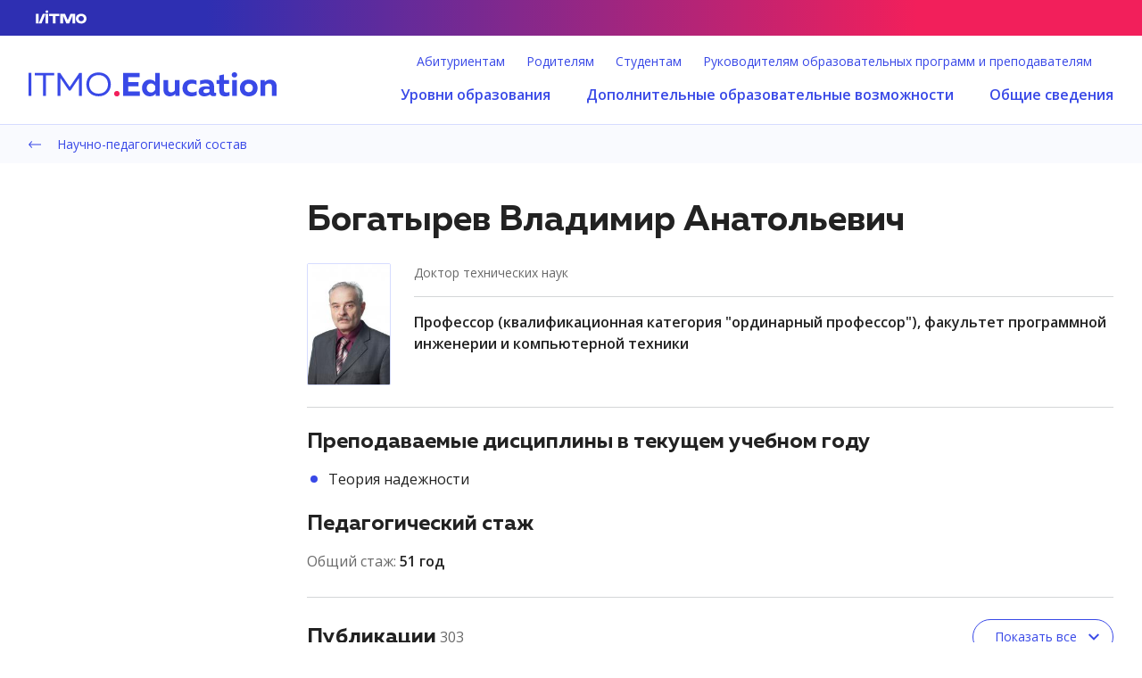

--- FILE ---
content_type: text/html; charset=UTF-8
request_url: https://edu.itmo.ru/ru/lecturers_and_professors/127286
body_size: 63152
content:
<!DOCTYPE html>
<html lang="ru">
    <head>
        <meta charset="UTF-8">
        <meta http-equiv="X-UA-Compatible" content="IE=edge">
        <meta name="viewport" content="width=device-width, initial-scale=1">

        <meta property="og:locale" content="ru_RU" />
        <meta property="og:type" content="website"/>
        <meta property="og:url" content="https://edu.itmo.ru/ru/lecturers_and_professors/127286"/>
        <meta property="og:site_name" content="edu.itmo.ru"/>

                                    <meta property="og:title" content="Научно-педагогический состав"/>
                

    <meta property="og:image" content="/images/default_OG_image.jpg"/>

                    
        <link rel="apple-touch-icon" sizes="57x57" href="/images/favicon/favicon-57x57.png">
        <link rel="apple-touch-icon" sizes="60x60" href="/images/favicon/favicon-60x60.png">
        <link rel="apple-touch-icon" sizes="72x72" href="/images/favicon/favicon-72x72.png">
        <link rel="apple-touch-icon" sizes="76x76" href="/images/favicon/favicon-76x76.png">
        <link rel="apple-touch-icon" sizes="114x114" href="/images/favicon/favicon-114x114.png">
        <link rel="apple-touch-icon" sizes="120x120" href="/images/favicon/favicon-120x120.png">
        <link rel="apple-touch-icon" sizes="144x144" href="/images/favicon/favicon-144x144.png">
        <link rel="apple-touch-icon" sizes="152x152" href="/images/favicon/favicon-152x152.png">
        <link rel="apple-touch-icon" sizes="180x180" href="/images/favicon/favicon-180x180.png">
        <link rel="icon" type="image/png" sizes="192x192" href="/images/favicon/favicon-192x192.png">
        <link rel="icon" type="image/png" sizes="32x32" href="/images/favicon/favicon-32x32.png">
        <link rel="icon" type="image/png" sizes="96x96" href="/images/favicon/favicon-96x96.png">
        <link rel="icon" type="image/png" sizes="16x16" href="/images/favicon/favicon-16x16.png">
        <link rel="manifest" crossorigin="use-credentials" href="/images/favicon/manifest.json">
        <link rel="canonical" href="https://edu.itmo.ru/ru/lecturers_and_professors/127286"/>

        <title>ITMO.Education</title>
                    <link href="/css/styles.6a6a49a2a7435a5d2201.css" rel="stylesheet">
                <script src="//www.google.com/recaptcha/api.js?hl=ru"></script>
        <script src="https://api-maps.yandex.ru/2.1/?apikey=9e86df5a-64e9-4de7-bc69-6c970d6ecb4f&lang=ru_RU" type="text/javascript"></script>
                <!-- Yandex.Metrika counter -->
        <script type="text/javascript" > (function(m,e,t,r,i,k,a){m[i]=m[i]||function()
            {(m[i].a=m[i].a||[]).push(arguments)}
            ; m[i].l=1*new Date(); for (var j = 0; j < document.scripts.length; j++) {if (document.scripts[j].src === r) { return; }} k=e.createElement(t),a=e.getElementsByTagName(t)[0],k.async=1,k.src=r,a.parentNode.insertBefore(k,a)}) (window, document, "script", "https://mc.yandex.ru/metrika/tag.js", "ym");
        ym(29691325, "init", {
        clickmap:true,
        trackLinks:true,
        accurateTrackBounce:true,
        webvisor:true
        });
        </script>
        <noscript><div><img src="https://mc.yandex.ru/watch/29691325" style="position:absolute; left:-9999px;" alt="" /></div></noscript>
        <!-- /Yandex.Metrika counter -->
            </head>
    <body>
                        
<header class="header">
    <div class="header-wrap">
        <section class="header-links">
            <div class="wrapper h-100">
                <div class="grid between-lg middle-lg header-links__wrap">
                    <div class="cell lg-6 middle-lg grid ungutter">
                        <a href="https://itmo.ru" target="_blank" class="header__small-logo">
                            <svg class="header__small-logo-svg">
                                <use xlink:href="#header-logo-ru"></use>
                            </svg> 
                        </a>
                    </div>
                                                                                                                                    </div>
            </div>
        </section>
        <section class="header-main">
            <div class="header-main__wrapper wrapper grid between-lg middle-lg">
                <div class="header-main__logo">
                    <a href="/ru/" class="header-main__logo-a">
                        <svg class="header-main__logo-edu">
                            <use xlink:href="#logo-edu"></use>
                        </svg>
                    </a>
                </div>
                <div class="header-main__burger" id="burger">
                    <div class="header-main__burger-icon"></div>
                </div>
                <div class="header-main__menu">
                                                            <ul     class="main-menu main-menu__top">
                <div class="main-menu__wrap grid">
                        
                                                                

                <li      class="main-menu__item">                    <a href="/ru/admission/" class="main-menu__item-link">Абитуриентам</a>
        </li>
    
                                                                        

                <li      class="main-menu__item">                    <a href="/ru/for_parents/" class="main-menu__item-link">Родителям</a>
        </li>
    
                                                                        

                <li      class="main-menu__item">                    <a href="/ru/for_students/" class="main-menu__item-link">Студентам</a>
        </li>
    
                                                                        

                <li      class="main-menu__item">                    <a href="/ru/head_of_edupro/" class="main-menu__item-link">Руководителям образовательных программ и преподавателям</a>
        </li>
    
                                                                        

                <li      type="TYPE_URL" class="main-menu__item">        </li>
    
                                                
                </div>
            </ul>
            
                                                            <ul     class="main-menu main-menu__bottom">
                <div class="main-menu__wrap grid">
                                                            
                                                                                                                                                                                                            
                                            
                <li      class="main-menu__item">                        <div class="main-menu__item-flex">
                    <a href="/ru/edu_levels/"
               class="main-menu__item-link"     >Уровни образования</a>
                            <div class="toggle-mobile-menu">
                    <svg class="toggle-mobile-menu__icon">
                        <use xlink:href="#icon-arrow"></use>
                    </svg>
                </div>
                        </div>
                                                        <ul     class="main-menu__sub main-menu__sub--level1">
                <div class="main-menu__wrap main-menu__wrap--flex">
                                                            
                                                                                                            
                        
                <li      class="main-menu__item-col main-menu__item-li first">                        <div class="main-menu__item-flex">
                    <a href="/ru/bachelor/"
               class="main-menu__item-link main-menu__col-heading"     >Бакалавриат/Специалитет</a>
            </div>
                            
        </li>
    
                                                                                                        
                        
                <li      class="main-menu__item-col main-menu__item-li">                        <div class="main-menu__item-flex">
                    <a href="/ru/masters/"
               class="main-menu__item-link main-menu__col-heading"     >Магистратура</a>
            </div>
                            
        </li>
    
                                                                                                        
                        
                <li      class="main-menu__item-col main-menu__item-li last">                        <div class="main-menu__item-flex">
                    <a href="/ru/postgraduate/"
               class="main-menu__item-link main-menu__col-heading"     >Аспирантура</a>
            </div>
                            
        </li>
    
            
            
                </div>
            </ul>
            
        </li>
    
                                                                                                                
                                            
                <li      type="TYPE_URL" class="main-menu__item">                        <div class="main-menu__item-flex">
        <span     
                class="main-menu__item-link main-menu__col-heading main-menu__col-heading--span">
        Дополнительные образовательные возможности
        </span>
                    <div class="toggle-mobile-menu">
                <svg class="toggle-mobile-menu__icon">
                    <use xlink:href="#icon-arrow"></use>
                </svg>
            </div>
            </div>
                                                        <ul     class="main-menu__sub main-menu__sub--level1">
                <div class="main-menu__wrap main-menu__wrap--flex">
                                                            
                                                                                                            
                        
                <li      class="main-menu__item-col main-menu__item-li first">                        <div class="main-menu__item-flex">
                    <a href="/ru/dovuz/"
               class="main-menu__item-link main-menu__col-heading"     >Довузовская подготовка</a>
            </div>
                            
        </li>
    
                                                                                                        
                        
                <li      class="main-menu__item-col main-menu__item-li">                        <div class="main-menu__item-flex">
                    <a href="/ru/edu_online/"
               class="main-menu__item-link main-menu__col-heading"     >Открытое образование</a>
            </div>
                            
        </li>
    
                                                                                                        
                        
                <li      class="main-menu__item-col main-menu__item-li">                        <div class="main-menu__item-flex">
                    <a href="/ru/edu_int/"
               class="main-menu__item-link main-menu__col-heading"     >Международные возможности</a>
            </div>
                            
        </li>
    
                                                                                                        
                        
                <li      class="main-menu__item-col main-menu__item-li last">                        <div class="main-menu__item-flex">
                    <a href="/ru/dpo/"
               class="main-menu__item-link main-menu__col-heading"     >Дополнительное профессиональное образование</a>
            </div>
                            
        </li>
    
            
            
                </div>
            </ul>
            
        </li>
    
                                                                                                                
                                            
                <li      type="TYPE_URL" class="main-menu__item last">                        <div class="main-menu__item-flex">
        <span     
                class="main-menu__item-link main-menu__col-heading main-menu__col-heading--span">
        Общие сведения
        </span>
                    <div class="toggle-mobile-menu">
                <svg class="toggle-mobile-menu__icon">
                    <use xlink:href="#icon-arrow"></use>
                </svg>
            </div>
            </div>
                                                        <ul     class="main-menu__sub main-menu__sub--level1">
                <div class="main-menu__wrap main-menu__wrap--flex">
                                                            
                                                                                                            
                        
                <li      class="main-menu__item-col main-menu__item-li first">                        <div class="main-menu__item-flex">
                    <a href="/ru/educational_laws/"
               class="main-menu__item-link main-menu__col-heading"     >Нормативные документы</a>
            </div>
                            
        </li>
    
                                                                                                        
                                            
                <li      class="main-menu__item-col main-menu__item-li">                        <div class="main-menu__item-flex">
                    <a href="/ru/locallegalacts/"
               class="main-menu__item-link main-menu__col-heading"     >Локальные нормативные акты</a>
            </div>
                                                        <ul     class="main-menu__sub main-menu__sub--level2">
                <div class="main-menu__wrap">
                                                            
                                                                                        
                        
                <li      class="main-menu__item-li first last">                        <div class="main-menu__item-flex">
                    <a href="/ru/archive/"
               class="main-menu__item-link"     >Архив</a>
                        </div>
                            
        </li>
    
            
            
                </div>
            </ul>
            
        </li>
    
                                                                                                        
                        
                <li      class="main-menu__item-col main-menu__item-li">                        <div class="main-menu__item-flex">
                    <a href="/ru/napravleniya/"
               class="main-menu__item-link main-menu__col-heading"     >Направления и специальности</a>
            </div>
                            
        </li>
    
                                                                                                        
                                            
                <li      class="main-menu__item-col main-menu__item-li">                        <div class="main-menu__item-flex">
                    <a href="/ru/licence_accreditation/"
               class="main-menu__item-link main-menu__col-heading"     >Лицензирование и аккредитация</a>
            </div>
                                                        <ul     class="main-menu__sub main-menu__sub--level2">
                <div class="main-menu__wrap">
                                                            
                                                                                        
                        
                <li      class="main-menu__item-li first">                        <div class="main-menu__item-flex">
                    <a href="/ru/self_examination/"
               class="main-menu__item-link"     >Самообследование Университета</a>
                        </div>
                            
        </li>
    
                                                                                    
                        
                <li      class="main-menu__item-li">                        <div class="main-menu__item-flex">
                    <a href="/ru/public_accred/"
               class="main-menu__item-link"     >Профессионально-общественная аккредитация</a>
                        </div>
                            
        </li>
    
                                                                                    
                        
                <li      class="main-menu__item-li last">                        <div class="main-menu__item-flex">
                    <a href="/ru/new_ep/"
               class="main-menu__item-link"     >Новые образовательные программы на лицензирование</a>
                        </div>
                            
        </li>
    
            
            
                </div>
            </ul>
            
        </li>
    
                                                                                                        
                        
                <li      class="main-menu__item-col main-menu__item-li last">                        <div class="main-menu__item-flex">
                    <a href="/ru/lecturers_and_professors/"
               class="main-menu__item-link main-menu__col-heading"     >Научно-педагогический состав</a>
            </div>
                            
        </li>
    
            
            
                </div>
            </ul>
            
        </li>
    
                        
            
                </div>
            </ul>
            
                </div>
            </div>
        </section>
    </div>
</header>
    
        <section class="breadcrumbs">
        <div class="wrapper">
            <a href="/ru/lecturers_and_professors/" class="breadcrumbs__back">
                <i class="icon-arrow-left breadcrumbs__back-icon"></i>
                Научно-педагогический состав
            </a>
        </div>
    </section>

    <main>
                                    <div class="wrapper">
                    <section class="content section">
                        <div class="grid">
                            <div class="cell lg-3 md-12">
                                                            </div>
                            <div class="cell lg-12 content-block">
                                    <section class="teacher">
        <h1 class="teacher__header">Богатырев Владимир Анатольевич</h1>
        <div class="teacher__main">
                            <img src="https://photo.itmo.su/avatar/ea9c5d5c167cf133e53f946188212b60a69bd3e1/cover/320/320/" class="teacher__foto" alt="Богатырев Владимир Анатольевич"/>
                        <div class="teacher__main-info">
                                    <div class="teacher__status">
                        <span class="capitalize">
                            доктор технических наук
                        </span>
                    </div>
                                                    <div class="teacher__position">
                        <h6 class="capitalize">профессор (квалификационная категория &quot;ординарный профессор&quot;), факультет программной инженерии и компьютерной техники</h6>
                    </div>
                            </div>
        </div>
        <div class="teacher__info">
                            <div class="teacher__info-block">
                    <h3>Преподаваемые дисциплины в текущем учебном году</h3>
                    <ul>
                                                    <li>Теория надежности</li>
                                            </ul>
                </div>
                                                    <div class="teacher__info-block">
                    <h3>Педагогический стаж</h3>
                    <div class="teacher__info-block-indent">
                        <span class="">Общий стаж:</span>
                        <h6>
                            51 год
                        </h6>
                    </div>
                </div>
                                        <div class="toggle-block">
                    <div class="toggle-block__header">
                        <div class="toggle-block__title">
                            <h3>Публикации</h3>
                            <span>303</span>
                        </div>
                        <button class="button button-blue button-rounded button-bordered icon-arrow toggle-button"
                                data-text="Скрыть">
                            Показать все
                        </button>
                    </div>
                    <div class="more-block">
                                                    <div class="grid more-block__item">
                                <div class="cell lg-3">
                                    <h6>Статья</h6>
                                    <span>2026 год</span>
                                </div>
                                <div class="cell lg-9">
                                    <p>До М., Богатырев В.А., Фунг В. Надежность кластера при восстановлении с миграцией контейнеров. Известия высших учебных заведений. Приборостроение. 2026. Т. 69. № 5. С. В печате.</p>
                                </div>
                            </div>
                                                    <div class="grid more-block__item">
                                <div class="cell lg-3">
                                    <h6>Статья</h6>
                                    <span>2025 год</span>
                                </div>
                                <div class="cell lg-9">
                                    <p>Saber M., Gusarova N., Bogatyrev V. HAMI: Hybrid Adaptive AutoML for IoT Intrusion Detection. 2025 Communication Strategies in Digital Society Seminar (ComSDS). 2025. pp. 129-143.. doi: 10.1109/ComSDS65569.2025.10971316</p>
                                </div>
                            </div>
                                                    <div class="grid more-block__item">
                                <div class="cell lg-3">
                                    <h6>Статья</h6>
                                    <span>2025 год</span>
                                </div>
                                <div class="cell lg-9">
                                    <p>Вересова   А.М., Тюрликов  А.М., Богатырев В.А. Оценка корректирующей способности конструкций на основе блочных матриц при исправлении пакетов ошибок. T-Comm: Телекоммуникации и транспорт.. 2025. Т. 19. № 11. С. 23-32... doi: DOI: 10.36724/2072-8735-2025-19-11-23-32</p>
                                </div>
                            </div>
                                                    <div class="grid more-block__item">
                                <div class="cell lg-3">
                                    <h6>Статья</h6>
                                    <span>2025 год</span>
                                </div>
                                <div class="cell lg-9">
                                    <p>Богатырев В.А., Фунг В. Оценка надежности восстанавливаемого кластера контейнерной виртуализацией [Assessment of the reliability of a recoverable container virtualization cluster]. Научно-технический вестник информационных технологий, механики и оптики [Scientific and Technical Journal of Information Technologies, Mechanics and Optics]. 2025. Т. 25. № 5. С. 988–995.. doi: 10.17586/2226-1494-2025-25-5-988-995</p>
                                </div>
                            </div>
                                                    <div class="grid more-block__item">
                                <div class="cell lg-3">
                                    <h6>Статья</h6>
                                    <span>2025 год</span>
                                </div>
                                <div class="cell lg-9">
                                    <p>Абрамова Е.А., Богатырев В.А., Сюй Ю. Протокол энергоэффективной многопутевой маршрутизации с неравномерной кластеризацией в беспроводной сенсорной сети. Вестник ГГНТУ. Технические науки. 2025. Т. 21. № 3(41). С. 38-48.</p>
                                </div>
                            </div>
                                                    <div class="grid more-block__item">
                                <div class="cell lg-3">
                                    <h6>Статья</h6>
                                    <span>2025 год</span>
                                </div>
                                <div class="cell lg-9">
                                    <p>Фунг В., Богатырев В.А., До М. Имитационная модель вычислительного кластера с контейнерной виртуализацией. Вестник компьютерных и информационных технологий. 2025. Т. 22. № 8(254). С. 3-12.. doi: 10.14489/vkit.2025.08.pp.003-012</p>
                                </div>
                            </div>
                                                    <div class="grid more-block__item">
                                <div class="cell lg-3">
                                    <h6>Статья</h6>
                                    <span>2025 год</span>
                                </div>
                                <div class="cell lg-9">
                                    <p>Богатырев В.А., Фунг В. Приближенная оценка задержек в компьютерной системе с контейнерной виртуализацией. Информатика и автоматизация [Informatics and Automation]. 2025. Т. 24. № 3. С. 914-950.. doi: 10.15622/ia.24.3.7</p>
                                </div>
                            </div>
                                                    <div class="grid more-block__item">
                                <div class="cell lg-3">
                                    <h6>Статья</h6>
                                    <span>2025 год</span>
                                </div>
                                <div class="cell lg-9">
                                    <p>Богатырев В.А., Фунг В. Многокритериальная оптимизация структуры кластера  с контейнерной виртуализацией. Известия высших учебных заведений. Приборостроение. 2025. Т. 68. № 5. С. 371-379.. doi: 10.17586/0021-3454-2025-68-5-371-379</p>
                                </div>
                            </div>
                                                    <div class="grid more-block__item">
                                <div class="cell lg-3">
                                    <h6>Статья</h6>
                                    <span>2025 год</span>
                                </div>
                                <div class="cell lg-9">
                                    <p>Филянин И.В., Сорокин Н.А., Богатырев В.А. Исследование актуального состояния систем принятия решений в геораспределенных узлах обработки данных граничных вычислений. Проблемы, вызовы, перспективы. Информатизация и связь. 2025. № 3. С. 32-43.. doi: 10.34219/2078-8320-2025-16-3-32-43</p>
                                </div>
                            </div>
                                                    <div class="grid more-block__item">
                                <div class="cell lg-3">
                                    <h6>Статья</h6>
                                    <span>2025 год</span>
                                </div>
                                <div class="cell lg-9">
                                    <p>Абрамова Е.А., Богатырев В.А. Имитационно-аналитическая модель надежности с возможной репликацией передач в реконфигурируемой многопутевой беспроводной сети [Simulation and analytical model of reliability with possible replication of transmissions in a reconfigurable multipath wireless network]. Научно-технический вестник информационных технологий, механики и оптики [Scientific and Technical Journal of Information Technologies, Mechanics and Optics]. 2025. Т. 25. № 4. С. 762–770.. doi: 10.17586/2226-1494-2025-25-4-762-770</p>
                                </div>
                            </div>
                                                    <div class="grid more-block__item">
                                <div class="cell lg-3">
                                    <h6>Статья</h6>
                                    <span>2025 год</span>
                                </div>
                                <div class="cell lg-9">
                                    <p>Богатырев В.А., Богатырев С.В., Богатырев А.В. Граничная оценка надежности кластерных систем на основе декомпозиции марковской модели при ограниченном восстановлении узлов с накоплением отказов [Boundary estimation of the reliability of cluster systems based on the decomposition of the Markov model with limited recovery of nodes with accumulated failures]. Научно-технический вестник информационных технологий, механики и оптики [Scientific and Technical Journal of Information Technologies, Mechanics and Optics]. 2025. Т. 25. № 3. С. 574-583.. doi: 10.17586/2226-1494-2025-25-3-574-583</p>
                                </div>
                            </div>
                                                    <div class="grid more-block__item">
                                <div class="cell lg-3">
                                    <h6>Статья</h6>
                                    <span>2025 год</span>
                                </div>
                                <div class="cell lg-9">
                                    <p>Filianin I., Borisov N., Bogatyrev V. Research and Development of Kubernetes Operator for Lightweight Multi-Access Edge Computing Platform Simulator. 2025 Systems of Signals Generating and Processing in the Field of on Board Communications. 2025. pp. 1-5.. doi: 10.1109/IEEECONF64229.2025.10948073</p>
                                </div>
                            </div>
                                                    <div class="grid more-block__item">
                                <div class="cell lg-3">
                                    <h6>Статья</h6>
                                    <span>2024 год</span>
                                </div>
                                <div class="cell lg-9">
                                    <p>Bogatyrev V.A., Moskvin V.S. Optimizing traffic flow using quantum annealing. 2024 Intelligent Technologies and Electronic Devices in Vehicle and Road Transport Complex (TIRVED). 2024. pp. 1-5.. doi: 10.1109/tirved63561.2024.10769819</p>
                                </div>
                            </div>
                                                    <div class="grid more-block__item">
                                <div class="cell lg-3">
                                    <h6>Учебник, учебное пособие</h6>
                                    <span>2024 год</span>
                                </div>
                                <div class="cell lg-9">
                                    <p> Информационные системы и технологии. Теория надежности : учебное пособие для вузов /— 2-е изд. — Москва : Издательство Юрайт, 2024. — 366 с. — (Высшее образование). — ISBN 978-5-534-15951-6. </p>
                                </div>
                            </div>
                                                    <div class="grid more-block__item">
                                <div class="cell lg-3">
                                    <h6>Статья</h6>
                                    <span>2024 год</span>
                                </div>
                                <div class="cell lg-9">
                                    <p>Bogatyrev V.A., Bogatyrev S.V., Bogatyrev A.V. Recovery of Real-Time Clusters with the Division of Computing Resources into the Execution of Functional Queries and the Restoration of Data Generated Since the Last Backup. Lecture Notes in Computer Science (including subseries Lecture Notes in Artificial Intelligence and Lecture Notes in Bioinformatics). 2024. Vol. 14123. pp. 236–250.. doi: 10.1007/978-3-031-50482-2_19</p>
                                </div>
                            </div>
                                                    <div class="grid more-block__item">
                                <div class="cell lg-3">
                                    <h6>Статья</h6>
                                    <span>2024 год</span>
                                </div>
                                <div class="cell lg-9">
                                    <p>Фунг В., Богатырев В.А. Задержки и надежность обслуживания запросов в виртуальном компьютерном кластере [Delays and reliability of request servicing in a virtual computer cluster]. Вестник Томского государственного университета. Управление, вычислительная техника и информатика [Vestnik Tomskogo Gosudarstvennogo Universiteta - Upravlenie, Vychislitel&#039;naya Tekhnika i Informatika]. 2024. № 68. С. 48-58.. doi: 10.17223/19988605/68/5</p>
                                </div>
                            </div>
                                                    <div class="grid more-block__item">
                                <div class="cell lg-3">
                                    <h6>Статья</h6>
                                    <span>2024 год</span>
                                </div>
                                <div class="cell lg-9">
                                    <p>Фунг В., Богатырев В.А. Экспериментальное исследование производительности кластера с контейнерной виртуализацией. Известия высших учебных заведений. Приборостроение. 2024. Т. 67. № 8. С. 647-656.. doi: 10.17586/0021-3454-2024-67-8-647-656</p>
                                </div>
                            </div>
                                                    <div class="grid more-block__item">
                                <div class="cell lg-3">
                                    <h6>Учебник, учебное пособие</h6>
                                    <span>2024 год</span>
                                </div>
                                <div class="cell lg-9">
                                    <p>Информационные системы и технологии. Теория надежности 
</p>
                                </div>
                            </div>
                                                    <div class="grid more-block__item">
                                <div class="cell lg-3">
                                    <h6>Статья</h6>
                                    <span>2024 год</span>
                                </div>
                                <div class="cell lg-9">
                                    <p>Ахмад М.С., Gusarova N.F., Богатырев В.А. IDS For Cyberattacks In The IoV Environment. SSCIA –International Summer School and Conference for AI – HSE University. 2024. pp. 2.</p>
                                </div>
                            </div>
                                                    <div class="grid more-block__item">
                                <div class="cell lg-3">
                                    <h6>Статья</h6>
                                    <span>2024 год</span>
                                </div>
                                <div class="cell lg-9">
                                    <p>Фунг В., Богатырев В.А., Кармановский Н.С., Лэ В. Оценка вероятностно-временных характеристик компьютерной системы с контейнерной виртуализацией [Evaluation of probabilistic-temporal characteristics of a computer system with container virtualization]. Научно-технический вестник информационных технологий, механики и оптики [Scientific and Technical Journal of Information Technologies, Mechanics and Optics]. 2024. Т. 24. № 2. С. 249-255.. doi: 10.17586/2226-1494-2024-24-2-249-255</p>
                                </div>
                            </div>
                                                    <div class="grid more-block__item">
                                <div class="cell lg-3">
                                    <h6>Статья</h6>
                                    <span>2024 год</span>
                                </div>
                                <div class="cell lg-9">
                                    <p>Filianin I., Bogatyrev V., Lesonen M. Development of a Query Delay Injection System for the MEC Simulator of the LWMECPS Platform. 2024 International Russian Smart Industry Conference (SmartIndustryCon). 2024. pp. 384-390.. doi: 10.1109/SmartIndustryCon61328.2024.10515395</p>
                                </div>
                            </div>
                                                    <div class="grid more-block__item">
                                <div class="cell lg-3">
                                    <h6>Учебник, учебное пособие</h6>
                                    <span>2024 год</span>
                                </div>
                                <div class="cell lg-9">
                                    <p>Надежность информационных систем</p>
                                </div>
                            </div>
                                                    <div class="grid more-block__item">
                                <div class="cell lg-3">
                                    <h6>Учебник, учебное пособие</h6>
                                    <span>2024 год</span>
                                </div>
                                <div class="cell lg-9">
                                    <p>Методические указания по практическим занятиям по дисциплине «Надежность информационных систем»</p>
                                </div>
                            </div>
                                                    <div class="grid more-block__item">
                                <div class="cell lg-3">
                                    <h6>Статья</h6>
                                    <span>2024 год</span>
                                </div>
                                <div class="cell lg-9">
                                    <p>Mahfod K., Bogatyrev V.A. Q- Learning Based Adaptive Multipath Routing Algorithm for Data Centre Networks. 2024 International Russian Automation Conference (RusAutoCon). 2024. pp. 960-966.. doi: 10.1109/rusautocon61949.2024.10694010</p>
                                </div>
                            </div>
                                                    <div class="grid more-block__item">
                                <div class="cell lg-3">
                                    <h6>Статья</h6>
                                    <span>2023 год</span>
                                </div>
                                <div class="cell lg-9">
                                    <p>Filianin I., Bogatyrev V.A., Lesonen M. Develop a Lightweight MEC Platform Simulator. 2023 International Russian Automation Conference (RusAutoCon). 2023. pp. 537-542.. doi: 10.1109/RusAutoCon58002.2023.10272771</p>
                                </div>
                            </div>
                                                    <div class="grid more-block__item">
                                <div class="cell lg-3">
                                    <h6>Статья</h6>
                                    <span>2023 год</span>
                                </div>
                                <div class="cell lg-9">
                                    <p>Богатырев В.А., Богатырев С.В., Богатырев А.В. Оценка готовности компьютерной системы к своевременному обслуживанию запросов при его совмещении с информационным восстановлением памяти после отказов [Assessment of the readiness of a computer system for timely servicing of requests when combined with information recovery of memory after failures]. Научно-технический вестник информационных технологий, механики и оптики [Scientific and Technical Journal of Information Technologies, Mechanics and Optics]. 2023. Т. 23. № 3(145). С. 608-617.. doi: 10.17586/2226-1494-2023-23-3-608-617</p>
                                </div>
                            </div>
                                                    <div class="grid more-block__item">
                                <div class="cell lg-3">
                                    <h6>Статья</h6>
                                    <span>2023 год</span>
                                </div>
                                <div class="cell lg-9">
                                    <p>Богатырев В.А., Ле А., Абрамова Е.А. Надежность сетей многопутевой передачи с оптимизацией размещения узлов межпутевых связей. Информационные системы и технологии в моделировании и управлении: VII Международная научно-практическая конференция (Ялта, 24-25мая 2023г.). 2023. С. 102-105.</p>
                                </div>
                            </div>
                                                    <div class="grid more-block__item">
                                <div class="cell lg-3">
                                    <h6>Статья</h6>
                                    <span>2023 год</span>
                                </div>
                                <div class="cell lg-9">
                                    <p>Le A., Bogatyrev V.A., Abramova E.A. Reliability of a Reconfigurable Network with Segment Switching. Wave Electronics and its Application in Information and Telecommunication Systems (WECONF 2023). 2023. pp. 1-4.. doi: 10.1109/WECONF57201.2023.10147951</p>
                                </div>
                            </div>
                                                    <div class="grid more-block__item">
                                <div class="cell lg-3">
                                    <h6>Статья</h6>
                                    <span>2023 год</span>
                                </div>
                                <div class="cell lg-9">
                                    <p>Bogatyrev V.A., Bogatyrev A.V., Bogatyrev S.V. Multipath Transmission of Heterogeneous Traffic in Acceptable Delays with Packet Replication and Destruction of Expired Replicas in the Nodes that Make Up the Path. Communications in Computer and Information Science. 2023. Vol. 1748. pp. 104–121.. doi: 10.1007/978-3-031-30648-8_9</p>
                                </div>
                            </div>
                                                    <div class="grid more-block__item">
                                <div class="cell lg-3">
                                    <h6>Статья</h6>
                                    <span>2023 год</span>
                                </div>
                                <div class="cell lg-9">
                                    <p>Bogatyrev V.A., Bogatyrev S.V., Sivov V.V. Cluster Availability Model with Information Update Following Node Recovery. Wave Electronics and its Application in Information and Telecommunication Systems (WECONF 2023). 2023. pp. 1-4.. doi: 10.1109/WECONF57201.2023.10147943</p>
                                </div>
                            </div>
                                                    <div class="grid more-block__item">
                                <div class="cell lg-3">
                                    <h6>Статья</h6>
                                    <span>2023 год</span>
                                </div>
                                <div class="cell lg-9">
                                    <p>Bogatyrev V.A., Bogatyrev S.V., Bogatyrev A.V. The Probability of Timely Redundant Service in a Two-Level Cluster of a Flow of Requests that is Heterogeneous in Functionality and Allowable Delays. Communications in Computer and Information Science. 2023. Vol. 1748. pp. 122–134.. doi: 10.1007/978-3-031-30648-8_10</p>
                                </div>
                            </div>
                                                    <div class="grid more-block__item">
                                <div class="cell lg-3">
                                    <h6>Статья</h6>
                                    <span>2023 год</span>
                                </div>
                                <div class="cell lg-9">
                                    <p>Богатырев В.А., Ле А., Абрамова Е.А. Влияние размещения двух групп узлов реконфигурации дублированных путей на надежность сети. Вестник ГГНТУ. Технические науки. 2023. Т. 19. № 3(33). С. 5-12.. doi: 10.26200/GSTOU.2023.42.68.001</p>
                                </div>
                            </div>
                                                    <div class="grid more-block__item">
                                <div class="cell lg-3">
                                    <h6>Статья</h6>
                                    <span>2023 год</span>
                                </div>
                                <div class="cell lg-9">
                                    <p>Bogatyrev V.A., Moskvin V.S. Application of Grover’s Algorithm in Route Optimization. 2023 Intelligent Technologies and Electronic Devices in Vehicle and Road Transport Complex (TIRVED). 2023. pp. 1-5.. doi: 10.1109/TIRVED58506.2023.10332621</p>
                                </div>
                            </div>
                                                    <div class="grid more-block__item">
                                <div class="cell lg-3">
                                    <h6>Статья</h6>
                                    <span>2023 год</span>
                                </div>
                                <div class="cell lg-9">
                                    <p>Bogatyrev V.A., Bogatyrev S.V., Sivov V. Reliability of a Cluster of Duplicated Computer Systems with the Criticality of Functional Requests to Waiting. 2023 International Russian Smart Industry Conference (SmartIndustryCon). 2023. pp. 136-140.. doi: 10.1109/SmartIndustryCon57312.2023.10110735</p>
                                </div>
                            </div>
                                                    <div class="grid more-block__item">
                                <div class="cell lg-3">
                                    <h6>Статья</h6>
                                    <span>2023 год</span>
                                </div>
                                <div class="cell lg-9">
                                    <p>Bogatyrev V.A., Le A., Abramova E.A. Reliability of Multipath Networks with Optimization of the Location of Inter-Path Communication Nodes. 2023 International Russian Smart Industry Conference (SmartIndustryCon). 2023. pp. 449-453.. doi: 10.1109/SmartIndustryCon57312.2023.10110818</p>
                                </div>
                            </div>
                                                    <div class="grid more-block__item">
                                <div class="cell lg-3">
                                    <h6>Статья</h6>
                                    <span>2023 год</span>
                                </div>
                                <div class="cell lg-9">
                                    <p>Сивов В.В., Богатырев В.А. Отказоустойчивый кластер хранилища данных для аналитических запросов в банковской сфере [Data Warehouse Failover Cluster for Analytical Queries in Banking]. Advanced Engineering Research (Rostov-on-Don). 2023. Т. 23. № 1. С. 76-84.. doi: 10.23947/2687-1653-2023-23-1-76-84</p>
                                </div>
                            </div>
                                                    <div class="grid more-block__item">
                                <div class="cell lg-3">
                                    <h6>Статья</h6>
                                    <span>2023 год</span>
                                </div>
                                <div class="cell lg-9">
                                    <p>Bogatyrev V.A., Sivov V.V., Bogatyrev S.V. Choice of Disciplines for Recovery of a Fault-Tolerant Cluster with Continuous Availability of an Analytical DBMS. International Conference on Industrial Engineering, Applications and Manufacturing, ICIEAM 2023. 2023. pp. 1040-1044.. doi: 10.1109/ICIEAM57311.2023.10139158</p>
                                </div>
                            </div>
                                                    <div class="grid more-block__item">
                                <div class="cell lg-3">
                                    <h6>Статья</h6>
                                    <span>2023 год</span>
                                </div>
                                <div class="cell lg-9">
                                    <p>Богатырев В.А., Ле А., Абрамова Е.А. Надежность реконфигурируемой сети с переключением сегментов. Волновая электроника и инфокоммуникационные системы: материалы XXVI международной научной конференции (Санкт-Петербург, 29 мая-2 июня 2023г.). 2023. Т. 1. С. 26-31.</p>
                                </div>
                            </div>
                                                    <div class="grid more-block__item">
                                <div class="cell lg-3">
                                    <h6>Статья</h6>
                                    <span>2023 год</span>
                                </div>
                                <div class="cell lg-9">
                                    <p>Богатырев В.А., Богатырев С.В., Сивов В.В. Модель доступности кластера при актуализации информации после восстановления узлов. Волновая электроника и инфокоммуникационные системы: материалы XXVI международной научной конференции (Санкт-Петербург, 29 мая-2 июня 2023г.). 2023. Т. 1. С. 21-25.</p>
                                </div>
                            </div>
                                                    <div class="grid more-block__item">
                                <div class="cell lg-3">
                                    <h6>Статья</h6>
                                    <span>2023 год</span>
                                </div>
                                <div class="cell lg-9">
                                    <p>Bogatyrev V.A., Bogatyrev S.V., Bogatyrev A. Timeliness of Multipath Redundant Transmissions When All Paths are not Accessible for Some Request Sources. Studies in Systems, Decision and Control. 2023. Vol. 457. pp. 671–681.. doi: 10.1007/978-3-031-22938-1_46</p>
                                </div>
                            </div>
                                                    <div class="grid more-block__item">
                                <div class="cell lg-3">
                                    <h6>Статья</h6>
                                    <span>2022 год</span>
                                </div>
                                <div class="cell lg-9">
                                    <p>Bogatyrev V.A., Le A., Abramova E.A. Structural reliability of a multipath routing network with reconfigurations when switching routes. 2022 International Russian Automation Conference (RusAutoCon). 2022. pp. 414-418.. doi: 10.1109/RusAutoCon54946.2022.9896286</p>
                                </div>
                            </div>
                                                    <div class="grid more-block__item">
                                <div class="cell lg-3">
                                    <h6>Статья</h6>
                                    <span>2022 год</span>
                                </div>
                                <div class="cell lg-9">
                                    <p>Bogatyrev V.A., Bogatyrev S.V., Bogatyrev A.V. Reliability and Timeliness of Servicing Requests in Infocommunication Systems, Taking into Account the Physical and Information Recovery of Redundant Storage Devices. 2022 International Conference on Information, Control, and Communication Technologies (ICCT). 2022. pp. 1-4.. doi: 10.1109/ICCT56057.2022.9976800</p>
                                </div>
                            </div>
                                                    <div class="grid more-block__item">
                                <div class="cell lg-3">
                                    <h6>Статья</h6>
                                    <span>2022 год</span>
                                </div>
                                <div class="cell lg-9">
                                    <p>Bogatyrev V.A., Bogatyrev S.V., Bogatyrev A.V. Choosing the Discipline of Restoring Computer Systems with Acceptable Degradation with Consolidation of Node Resources Saved After Failures. 2022 International Conference on Information, Control, and Communication Technologies (ICCT). 2022. pp. 1-4.. doi: 10.1109/ICCT56057.2022.9976600</p>
                                </div>
                            </div>
                                                    <div class="grid more-block__item">
                                <div class="cell lg-3">
                                    <h6>Статья</h6>
                                    <span>2022 год</span>
                                </div>
                                <div class="cell lg-9">
                                    <p>Bogatyrev V.A., Bogatyrev A.V., Bogatyrev S.V. The timeliness of the reserved service in the cluster with the regulation of the time of destruction of overdue requests in the node queues. Распределенные компьютерные и телекоммуникационные сети: управление, вычисление, связь (DCCN-2022) = Distributed computer and communication networks: control, computation, communications (DCCN-2022): материалы XXV международной научной конференции (Москва, 26-30 сентября 2022г.). 2022. pp. 34-43.</p>
                                </div>
                            </div>
                                                    <div class="grid more-block__item">
                                <div class="cell lg-3">
                                    <h6>Статья</h6>
                                    <span>2022 год</span>
                                </div>
                                <div class="cell lg-9">
                                    <p>Bogatyrev V.A., Bogatyrev S.V., Bogatyrev A.V. Control of multipath transmissions in the nodes of switching segments of reserved paths. Технические средства систем управления и связи = International scientific forum on control and engineering. Материалы Международного научного форума. Материалы VI Международной конференции. Материалы 15-й Международной конференции (Астрахань, 3–7 октября 2022 г.). 2022. pp. 103-106.</p>
                                </div>
                            </div>
                                                    <div class="grid more-block__item">
                                <div class="cell lg-3">
                                    <h6>Статья</h6>
                                    <span>2022 год</span>
                                </div>
                                <div class="cell lg-9">
                                    <p>Москвин В.С., Богатырев В.А. Постквантовые алгоритмы электронной цифровой подписи и их использование в распределенном реестре. Наукоемкие технологии в космических исследованиях Земли. 2022. Т. 14. № 4. С. 47-53.. doi: 10.36724/2409-5419-2022-14-4-47-53</p>
                                </div>
                            </div>
                                                    <div class="grid more-block__item">
                                <div class="cell lg-3">
                                    <h6>Статья</h6>
                                    <span>2022 год</span>
                                </div>
                                <div class="cell lg-9">
                                    <p>Bogatyrev V.A., Bogatyrev S.V., Bogatyrev A.V. Control of Multipath Transmissions in the Nodes of Switching Segments of Reserved Paths. 2022 International Conference on Information, Control, and Communication Technologies (ICCT). 2022. pp. 1-5.. doi: 10.1109/ICCT56057.2022.9976839</p>
                                </div>
                            </div>
                                                    <div class="grid more-block__item">
                                <div class="cell lg-3">
                                    <h6>Статья</h6>
                                    <span>2022 год</span>
                                </div>
                                <div class="cell lg-9">
                                    <p>Bogatyrev V.A., Bogatyrev S.V., Богатырев А.В. Reliability and timeliness of computing in computer systems, taking into account the physical and information recovery of redundant storage devices. Технические средства систем управления и связи = International scientific forum on control and engineering. Материалы Международного научного форума. Материалы VI Международной конференции. Материалы 15-й Международной конференции (Астрахань, 3–7 октября 2022 г.). 2022. pp. 220-223.</p>
                                </div>
                            </div>
                                                    <div class="grid more-block__item">
                                <div class="cell lg-3">
                                    <h6>Статья</h6>
                                    <span>2022 год</span>
                                </div>
                                <div class="cell lg-9">
                                    <p>Bogatyrev V.A., Bogatyrev A.V., Bogatyrev S.V. Cluster with functional heterogeneity of nodes with requests of different criticality to delays. Распределенные компьютерные и телекоммуникационные сети: управление, вычисление, связь (DCCN-2022) = Distributed computer and communication networks: control, computation, communications (DCCN-2022): материалы XXV международной научной конференции (Москва, 26-30 сентября 2022г.). 2022. pp. 107-118.</p>
                                </div>
                            </div>
                                                    <div class="grid more-block__item">
                                <div class="cell lg-3">
                                    <h6>Статья</h6>
                                    <span>2022 год</span>
                                </div>
                                <div class="cell lg-9">
                                    <p>Bogatyrev V.A., Bogatyrev A.V., Bogatyrev S.V. Multipath redundant transmission with traffic heterogeneity in terms of the criticality of network delays. Распределенные компьютерные и телекоммуникационные сети: управление, вычисление, связь (DCCN-2022) = Distributed computer and communication networks: control, computation, communications (DCCN-2022): материалы XXV международной научной конференции (Москва, 26-30 сентября 2022г.). 2022. pp. 65-76.</p>
                                </div>
                            </div>
                                                    <div class="grid more-block__item">
                                <div class="cell lg-3">
                                    <h6>Статья</h6>
                                    <span>2022 год</span>
                                </div>
                                <div class="cell lg-9">
                                    <p>Bogatyrev V.A., Bogatyrev A.V., Bogatyrev S.V. Reliability of a redundant computer system, taking into account the features of information recovery. Распределенные компьютерные и телекоммуникационные сети: управление, вычисление, связь (DCCN-2022) = Distributed computer and communication networks: control, computation, communications (DCCN-2022): материалы XXV международной научной конференции (Москва, 26-30 сентября 2022г.). 2022. pp. 89-100.</p>
                                </div>
                            </div>
                                                    <div class="grid more-block__item">
                                <div class="cell lg-3">
                                    <h6>Статья</h6>
                                    <span>2022 год</span>
                                </div>
                                <div class="cell lg-9">
                                    <p>Bogatyrev V.A., Bogatyrev S.V., Bogatyrev A.V. Choosing the discipline of restoring computer systems with acceptable degradation with consolidation of node resources saved after failures. Технические средства систем управления и связи = International scientific forum on control and engineering. Материалы Международного научного форума. Материалы VI Международной конференции. Материалы 15-й Международной конференции (Астрахань, 3–7 октября 2022 г.). 2022. pp. 111-114.</p>
                                </div>
                            </div>
                                                    <div class="grid more-block__item">
                                <div class="cell lg-3">
                                    <h6>Статья</h6>
                                    <span>2022 год</span>
                                </div>
                                <div class="cell lg-9">
                                    <p>Богатырев В.А., Ле А., Абрамова Е.А. Перераспределение потоков сети с многопутевой маршрутизацией. Автоматизация процессов управления. 2022. № 4(70). С. 141-149.. doi: 10.35752/1991-2927_2022_4_70_141</p>
                                </div>
                            </div>
                                                    <div class="grid more-block__item">
                                <div class="cell lg-3">
                                    <h6>Статья</h6>
                                    <span>2021 год</span>
                                </div>
                                <div class="cell lg-9">
                                    <p>Noskov I.I., Bogatyrev V.A. Organization of UDP transmissions reservation in real-time computer networks. CEUR Workshop Proceedings. 2021. Vol. 2899. pp. in press.</p>
                                </div>
                            </div>
                                                    <div class="grid more-block__item">
                                <div class="cell lg-3">
                                    <h6>Статья</h6>
                                    <span>2021 год</span>
                                </div>
                                <div class="cell lg-9">
                                    <p>Bogatyrev S.V., Bogatyrev A.V., Bogatyrev V.A. Priority Maintenance with Replication of Wait-Critical Requests. Wave Electronics and its Application in Information and Telecommunication Systems (WECONF 2021). 2021. pp. 9470640.. doi: 10.1109/WECONF51603.2021.9470640</p>
                                </div>
                            </div>
                                                    <div class="grid more-block__item">
                                <div class="cell lg-3">
                                    <h6>Статья</h6>
                                    <span>2021 год</span>
                                </div>
                                <div class="cell lg-9">
                                    <p>Bogatyrev V.A., Bogatyrev A.V., Bogatyrev S.V. Redundant service with regulation of the number of waiting places in nodes. Wave Electronics and its Application in Information and Telecommunication Systems (WECONF 2021). 2021. pp. 9470676.. doi: 10.1109/WECONF51603.2021.9470676</p>
                                </div>
                            </div>
                                                    <div class="grid more-block__item">
                                <div class="cell lg-3">
                                    <h6>Статья</h6>
                                    <span>2021 год</span>
                                </div>
                                <div class="cell lg-9">
                                    <p>Bogatyrev V.A., Bogatyrev S.V., Bogatyrev A.V. Multipath redundant real-time transmission with the destruction of expired packets in intermediate nodes. CEUR Workshop Proceedings. 2021. Vol. 3027. pp. 971-979.</p>
                                </div>
                            </div>
                                                    <div class="grid more-block__item">
                                <div class="cell lg-3">
                                    <h6>Статья</h6>
                                    <span>2021 год</span>
                                </div>
                                <div class="cell lg-9">
                                    <p>Bogatyrev V.A., Bogatyrev S.V., Bogatyrev A.V. The timeliness of the reserved service in the cluster with the regulation of the time of destruction of overdue requests in the node queues. CEUR Workshop Proceedings. 2021. Vol. 3027. pp. 980-987.</p>
                                </div>
                            </div>
                                                    <div class="grid more-block__item">
                                <div class="cell lg-3">
                                    <h6>Статья</h6>
                                    <span>2021 год</span>
                                </div>
                                <div class="cell lg-9">
                                    <p>Bogatyrev V.A., Bogatyrev A.V., Bogatyrev S.V. Redundant multi-path service of a flow heterogeneous in delay criticality with defined node passage paths. Journal of Physics: Conference Series. 2021. Vol. 1864. No. 1. pp. 012094.. doi: 10.1088/1742-6596/1864/1/012094</p>
                                </div>
                            </div>
                                                    <div class="grid more-block__item">
                                <div class="cell lg-3">
                                    <h6>Учебник, учебное пособие</h6>
                                    <span>2021 год</span>
                                </div>
                                <div class="cell lg-9">
                                    <p>Надежность информационных систем</p>
                                </div>
                            </div>
                                                    <div class="grid more-block__item">
                                <div class="cell lg-3">
                                    <h6>Статья</h6>
                                    <span>2021 год</span>
                                </div>
                                <div class="cell lg-9">
                                    <p>Bogatyrev V.A., Bogatyrev S.V., Bogatyrev A.V. Reliability of Computer Systems during Physical and Informational Recovery of Duplicated Memory. CEUR Workshop Proceedings. 2021. Vol. 3057. pp. 274-279.</p>
                                </div>
                            </div>
                                                    <div class="grid more-block__item">
                                <div class="cell lg-3">
                                    <h6>Статья</h6>
                                    <span>2021 год</span>
                                </div>
                                <div class="cell lg-9">
                                    <p>Bogatyrev V.A., Bogatyrev S.V., Bogatyrev A.V. Efficiency of Servicing Heterogeneous Traffic When Allocating Cluster Nodes for Redundant Execution of Latency-Critical Requests. CEUR Workshop Proceedings. 2021. Vol. 3057. pp. 266-273.</p>
                                </div>
                            </div>
                                                    <div class="grid more-block__item">
                                <div class="cell lg-3">
                                    <h6>Статья</h6>
                                    <span>2020 год</span>
                                </div>
                                <div class="cell lg-9">
                                    <p>Noskov I.I., Bogatyrev V.A. Multipath redundant transmissions of packets without connection establishment. XI Международная научно-практическая конференция молодых ученых «Программная инженерия и компьютерная техника» (Майоровские чтения-2019) = MICSECS 2019 SAINT-PETERSBURG The Majorov International Conference on Software Engineering and Computer Systems Международная конференция. (Санкт-Петербург, 12-13декабря 2019г.): сборник трудов. 2020. No. XI. pp. 197-201.</p>
                                </div>
                            </div>
                                                    <div class="grid more-block__item">
                                <div class="cell lg-3">
                                    <h6>Статья</h6>
                                    <span>2020 год</span>
                                </div>
                                <div class="cell lg-9">
                                    <p>Vanin A.B., Bogatyrev V.A., Bogatyrev S.V., Wahle F., Liubich S.I. Data migration rate of the CRUSH-based distributed storage with dynamic topology. XI Международная научно-практическая конференция молодых ученых «Программная инженерия и компьютерная техника» (Майоровские чтения-2019) = MICSECS 2019 SAINT-PETERSBURG The Majorov International Conference on Software Engineering and Computer Systems Международная конференция. (Санкт-Петербург, 12-13декабря 2019г.): сборник трудов. 2020. No. XI. pp. 211-213.</p>
                                </div>
                            </div>
                                                    <div class="grid more-block__item">
                                <div class="cell lg-3">
                                    <h6>Статья</h6>
                                    <span>2020 год</span>
                                </div>
                                <div class="cell lg-9">
                                    <p>Bogatyrev V.A., Bogatyrev S.V., Bogatyrev A.V. Inter-cluster redistribution of requests with redundancy depending on their criticality to delays. CEUR Workshop Proceedings. 2020. Vol. 2893.</p>
                                </div>
                            </div>
                                                    <div class="grid more-block__item">
                                <div class="cell lg-3">
                                    <h6>Статья</h6>
                                    <span>2020 год</span>
                                </div>
                                <div class="cell lg-9">
                                    <p>Богатырев В.А., Богатырев С.В., Богатырев А.В. Модель обслуживания при формировании резервированных путей последовательного прохождения узлов инфокоммуникационной системы. Информационные системы и технологии в моделировании и управлении: V Всероссийская научно-практическая конференция с международным участием (Ялта, 20-22мая 2020г.) [очно-заочная конференция]. 2020. С. 118-122.</p>
                                </div>
                            </div>
                                                    <div class="grid more-block__item">
                                <div class="cell lg-3">
                                    <h6>Статья</h6>
                                    <span>2020 год</span>
                                </div>
                                <div class="cell lg-9">
                                    <p>Богатырев В.А., Богатырев С.В., Богатырев А.В. Межкластерное перераспределение с репликацией запросов. Информационные системы и технологии в моделировании и управлении: V Всероссийская научно-практическая конференция с международным участием (Ялта, 20-22мая 2020г.) [очно-заочная конференция]. 2020. С. 112-117.</p>
                                </div>
                            </div>
                                                    <div class="grid more-block__item">
                                <div class="cell lg-3">
                                    <h6>Статья</h6>
                                    <span>2020 год</span>
                                </div>
                                <div class="cell lg-9">
                                    <p>Богатырев В.А., Богатырев А.В., Богатырев С.В. Резервированное многопутевое обслуживание неоднородного по критичности задержек потока с заданием путей последовательного прохождения узлов для реплик запросов. Информационные технологии в управлении (ИТУ-2020): сборник трудов 13-й конференции (Санкт-Петербург, 6–8октября 2020г.). 2020. С. 118-119.</p>
                                </div>
                            </div>
                                                    <div class="grid more-block__item">
                                <div class="cell lg-3">
                                    <h6>Статья</h6>
                                    <span>2020 год</span>
                                </div>
                                <div class="cell lg-9">
                                    <p>Bogatyrev V.A., Derkach A.N. Analysis of the Cluster Operating Time With the Migration of Virtual Machines. CEUR Workshop Proceedings. 2020. Vol. 2590. pp. 1-11.</p>
                                </div>
                            </div>
                                                    <div class="grid more-block__item">
                                <div class="cell lg-3">
                                    <h6>Статья</h6>
                                    <span>2020 год</span>
                                </div>
                                <div class="cell lg-9">
                                    <p>Bogatyrev V.A., Bogatyrev S.V., Bogatyrev A.V. Timely Redundant Service of Requests by a Sequence of Cluster. CEUR Workshop Proceedings. 2020. Vol. 2590. pp. 1-12.</p>
                                </div>
                            </div>
                                                    <div class="grid more-block__item">
                                <div class="cell lg-3">
                                    <h6>Учебник, учебное пособие</h6>
                                    <span>2020 год</span>
                                </div>
                                <div class="cell lg-9">
                                    <p>Методы и средства проектирования информационных систем и технологий : методические указания по выполнению курсовой работы </p>
                                </div>
                            </div>
                                                    <div class="grid more-block__item">
                                <div class="cell lg-3">
                                    <h6>Статья</h6>
                                    <span>2020 год</span>
                                </div>
                                <div class="cell lg-9">
                                    <p>Bogatyrev S.V., Bogatyrev V.A., Bogatyrev A.V. Redundant maintenance of a non-uniform query stream by a sequence of nodes that are grouped together in groups. Wave Electronics and its Application in Information and Telecommunication Systems (WECONF 2020). 2020. pp. 9131463.. doi: 10.1109/WECONF48837.2020.9131463</p>
                                </div>
                            </div>
                                                    <div class="grid more-block__item">
                                <div class="cell lg-3">
                                    <h6>Статья</h6>
                                    <span>2020 год</span>
                                </div>
                                <div class="cell lg-9">
                                    <p>Bogatyrev V.A., Derkach A.N. Evaluation of a Cyber-Physical Computing System with Migration of Virtual Machines during Continuous Computing. Computers. 2020. Vol. 9. No. 2. pp. 42.. doi: 10.3390/computers9020042</p>
                                </div>
                            </div>
                                                    <div class="grid more-block__item">
                                <div class="cell lg-3">
                                    <h6>Статья</h6>
                                    <span>2020 год</span>
                                </div>
                                <div class="cell lg-9">
                                    <p>Moshnikov A.S., Bogatyrev V.A. Risk Reduction Optimization of Process Systems under Cost Constraint Applying Instrumented Safety Measures. Computers. 2020. Vol. 9. No. 2. pp. 50.. doi: 10.3390/computers9020050</p>
                                </div>
                            </div>
                                                    <div class="grid more-block__item">
                                <div class="cell lg-3">
                                    <h6>Статья</h6>
                                    <span>2020 год</span>
                                </div>
                                <div class="cell lg-9">
                                    <p>Noskov I.I., Bogatyrev V.A. Multipath redundant transmissions of critical to delays packets based on UDP protocol. CEUR Workshop Proceedings. 2020. Vol. 2590. pp. 1-12.</p>
                                </div>
                            </div>
                                                    <div class="grid more-block__item">
                                <div class="cell lg-3">
                                    <h6>Статья</h6>
                                    <span>2020 год</span>
                                </div>
                                <div class="cell lg-9">
                                    <p>Bogatyrev V.A., Bogatyrev A.V., Bogatyrev S.V. The probability of timeliness of a fully connected exchange in a redundant real-time communication system. Wave Electronics and its Application in Information and Telecommunication Systems (WECONF 2020). 2020. pp. 9131517.. doi: 10.1109/WECONF48837.2020.9131517</p>
                                </div>
                            </div>
                                                    <div class="grid more-block__item">
                                <div class="cell lg-3">
                                    <h6>Статья</h6>
                                    <span>2020 год</span>
                                </div>
                                <div class="cell lg-9">
                                    <p>Bogatyrev V.A., Bogatyrev S.V., Bogatyrev A.V. Reliability and probability of timely servicing in a cluster of heterogeneous flow of query functionality. Wave Electronics and its Application in Information and Telecommunication Systems (WECONF 2020). 2020. pp. 9131165.. doi: 10.1109/WECONF48837.2020.9131165</p>
                                </div>
                            </div>
                                                    <div class="grid more-block__item">
                                <div class="cell lg-3">
                                    <h6>Статья</h6>
                                    <span>2020 год</span>
                                </div>
                                <div class="cell lg-9">
                                    <p>Noskov I.I., Bogatyrev V.A. Faultless and timely multipath packets delivery probability in computer networks using UDP-based protocol. Распределенные компьютерные и телекоммуникационные сети: управление, вычисление, связь (DCCN-2020) = Distributed computer and communication networks: control, computation, communications (DCCN-2020): материалы Двадцать третьей международной научной конференции (Москва, 14–18сентября 2020г.). 2020. pp. 65-74.</p>
                                </div>
                            </div>
                                                    <div class="grid more-block__item">
                                <div class="cell lg-3">
                                    <h6>Статья</h6>
                                    <span>2020 год</span>
                                </div>
                                <div class="cell lg-9">
                                    <p>Noskov I.I., Bogatyrev V.A. Multipath redundant network protocol without delivery guarantee. Lecture Notes in Computer Science (including subseries Lecture Notes in Artificial Intelligence and Lecture Notes in Bioinformatics). 2020. Vol. 12563. pp. 39-51.. doi: 10.1007/978-3-030-66471-8_4</p>
                                </div>
                            </div>
                                                    <div class="grid more-block__item">
                                <div class="cell lg-3">
                                    <h6>Статья</h6>
                                    <span>2020 год</span>
                                </div>
                                <div class="cell lg-9">
                                    <p>Bogatyrev V.A., Aleksankov S.M., Derkach A.N. The Model of Reliability of Dublated Real-Time Computers for Cyber-Physical Systems. Studies in Systems, Decision and Control. 2020. Vol. 260. pp. 11-21.. doi: 10.1007/978-3-030-32648-7_2</p>
                                </div>
                            </div>
                                                    <div class="grid more-block__item">
                                <div class="cell lg-3">
                                    <h6>Статья</h6>
                                    <span>2020 год</span>
                                </div>
                                <div class="cell lg-9">
                                    <p>Bogatyrev V.A., Bogatyrev S., Bogatyrev A.V. Inter-machine exchange of real time in distributed computer systems. CEUR Workshop Proceedings. 2020. Vol. 2744.</p>
                                </div>
                            </div>
                                                    <div class="grid more-block__item">
                                <div class="cell lg-3">
                                    <h6>Статья</h6>
                                    <span>2020 год</span>
                                </div>
                                <div class="cell lg-9">
                                    <p>Vanin A.B., Bogatyrev V.A., Bogatyrev S. Data Migration Rate of CRUSH-Based Distributed Object Storage with Dynamic Topology. Communications in Computer and Information Science. 2020. Vol. 1337. pp. 464-471.. doi: 10.1007/978-3-030-66242-4_36</p>
                                </div>
                            </div>
                                                    <div class="grid more-block__item">
                                <div class="cell lg-3">
                                    <h6>Статья</h6>
                                    <span>2020 год</span>
                                </div>
                                <div class="cell lg-9">
                                    <p>Bogatyrev V.A., Bogatyrev A.V., Bogatyrev S. Redundant Servicing of a Flow of Heterogeneous Requests Critical to the Total Waiting Time During the Multi-path Passage of a Sequence of Info-Communication Nodes. Lecture Notes in Computer Science (including subseries Lecture Notes in Artificial Intelligence and Lecture Notes in Bioinformatics). 2020. Vol. 12563. pp. 100-112.. doi: 10.1007/978-3-030-66471-8_9</p>
                                </div>
                            </div>
                                                    <div class="grid more-block__item">
                                <div class="cell lg-3">
                                    <h6>Статья</h6>
                                    <span>2020 год</span>
                                </div>
                                <div class="cell lg-9">
                                    <p>Bogatyrev V.A., Bogatyrev S.V., Bogatyrev A.V. Replication of requests when dividing cluster nodes between threads of different criticality to delays in queues. CEUR Workshop Proceedings. 2020. Vol. 2893.</p>
                                </div>
                            </div>
                                                    <div class="grid more-block__item">
                                <div class="cell lg-3">
                                    <h6>Статья</h6>
                                    <span>2019 год</span>
                                </div>
                                <div class="cell lg-9">
                                    <p>Slastikhin I.A., Bogatyrev V.A., Noskov I.I. The simulation model of the system with aggregated channels and redundant transmissions on the multiple access level. CEUR Workshop Proceedings. 2019. Vol. 2344.</p>
                                </div>
                            </div>
                                                    <div class="grid more-block__item">
                                <div class="cell lg-3">
                                    <h6>Статья</h6>
                                    <span>2019 год</span>
                                </div>
                                <div class="cell lg-9">
                                    <p>Noskov I.I., Bogatyrev V.A., Slastikhin I.A. Simulation of computer network with switch and packet reservation. CEUR Workshop Proceedings. 2019. Vol. 2344.</p>
                                </div>
                            </div>
                                                    <div class="grid more-block__item">
                                <div class="cell lg-3">
                                    <h6>Статья</h6>
                                    <span>2019 год</span>
                                </div>
                                <div class="cell lg-9">
                                    <p>Богатырев В.А., Деркач А.Н., Богатырев С.В. Своевременность резервированного обслуживания дублированными компьютерами неоднородного по критичности к задержкам потока. Информационные системы и технологии в моделировании и управлении: IV Всероссийская научно-практическая конференция с международным участием (Ялта, 21-23мая 2019г.) [очно-заочная конференция]. 2019. С. 56-60.</p>
                                </div>
                            </div>
                                                    <div class="grid more-block__item">
                                <div class="cell lg-3">
                                    <h6>Статья</h6>
                                    <span>2019 год</span>
                                </div>
                                <div class="cell lg-9">
                                    <p>Noskov I.I., Bogatyrev V.A., Slastikhin I.A. Simulation model of commuted local computer network with channel aggregation at redundant transfer. CEUR Workshop Proceedings. 2019. Vol. 2525. pp. нет такой статьи.</p>
                                </div>
                            </div>
                                                    <div class="grid more-block__item">
                                <div class="cell lg-3">
                                    <h6>Статья</h6>
                                    <span>2019 год</span>
                                </div>
                                <div class="cell lg-9">
                                    <p>Noskov I.I., Bogatyrev V.A. Simulating of fault-tolerant gateway based on VRRP protocol in OMNeT++ environment. CEUR Workshop Proceedings. 2019. Vol. 2522. pp. 111-120.</p>
                                </div>
                            </div>
                                                    <div class="grid more-block__item">
                                <div class="cell lg-3">
                                    <h6>Статья</h6>
                                    <span>2019 год</span>
                                </div>
                                <div class="cell lg-9">
                                    <p>Богатырев В.А., Алексанков С.М., Деркач А.Н. Модель надежности дублированных компьютеров с поддержкой непрерывности вычислительного процесса в кибер-физических системах. Математические методы в технике и технологиях - ММТТ. 2019. Т. 2. С. 51-54.</p>
                                </div>
                            </div>
                                                    <div class="grid more-block__item">
                                <div class="cell lg-3">
                                    <h6>Статья</h6>
                                    <span>2019 год</span>
                                </div>
                                <div class="cell lg-9">
                                    <p>Bogatyrev V.A., Slastikhin  I.A., Derkach A.N. Organization of a Reserved Inter-machine Exchange with General and Separate Queues Distributed over Computer Nodes for Access to Aggregated Channels. Communications in Computer and Information Science. 2019. Vol. 1141 CCIS. pp. 375-388.. doi: 10.1007/978-3-030-36625-4_30</p>
                                </div>
                            </div>
                                                    <div class="grid more-block__item">
                                <div class="cell lg-3">
                                    <h6>Статья</h6>
                                    <span>2019 год</span>
                                </div>
                                <div class="cell lg-9">
                                    <p>Bogatyrev V.A., Bogatyrev S.V., Derkach A.N. Timeliness of the Reserved Maintenance by Duplicated Computers of Heterogeneous Delay-Critical Stream. CEUR Workshop Proceedings. 2019. Vol. 2522. pp. 26-36.</p>
                                </div>
                            </div>
                                                    <div class="grid more-block__item">
                                <div class="cell lg-3">
                                    <h6>Статья</h6>
                                    <span>2019 год</span>
                                </div>
                                <div class="cell lg-9">
                                    <p>Носков И.И., Богатырев В.А. Моделирование отказоустойчивого шлюза локальной сети на базе протокола VRRP в среде OMNeT++. Информационные системы и технологии в моделировании и управлении: IV Всероссийская научно-практическая конференция с международным участием (Ялта, 21-23мая 2019г.) [очно-заочная конференция]. 2019. С. 106-111.</p>
                                </div>
                            </div>
                                                    <div class="grid more-block__item">
                                <div class="cell lg-3">
                                    <h6>Статья</h6>
                                    <span>2019 год</span>
                                </div>
                                <div class="cell lg-9">
                                    <p>Богатырев В.А., Лисичкин Д.Э. Оптимизация периодичности инициализации контроля  на основе дублированных вычислений. Программные продукты и системы. 2019. Т. 32. № 2. С. 214-220.. doi: 10.15827/0236-235X.126.214-220</p>
                                </div>
                            </div>
                                                    <div class="grid more-block__item">
                                <div class="cell lg-3">
                                    <h6>Статья</h6>
                                    <span>2019 год</span>
                                </div>
                                <div class="cell lg-9">
                                    <p>Bogatyrev A.V., Bogatyrev V.A., Bogatyrev S.V. Multipath Redundant Transmission with Packet Segmentation. Wave Electronics and its Application in Information and Telecommunication Systems (WECONF 2019). 2019. pp. 8840643.. doi: 10.1109/WECONF.2019.8840643</p>
                                </div>
                            </div>
                                                    <div class="grid more-block__item">
                                <div class="cell lg-3">
                                    <h6>Статья</h6>
                                    <span>2019 год</span>
                                </div>
                                <div class="cell lg-9">
                                    <p>Noskov I.I., Bogatyrev V.A. Interaction model of computer nodes based on transfer reservation at multipath routing. Wave Electronics and its Application in Information and Telecommunication Systems (WECONF 2019). 2019. pp. 8840607.. doi: 10.1109/WECONF.2019.8840607</p>
                                </div>
                            </div>
                                                    <div class="grid more-block__item">
                                <div class="cell lg-3">
                                    <h6>Статья</h6>
                                    <span>2019 год</span>
                                </div>
                                <div class="cell lg-9">
                                    <p>Носков И.И., Богатырев В.А. Модель и оценка эффективности взаимодействия компьютерных узлов на основе резервирования передач при многопутевой маршрутизации. Волновая электроника и инфокоммуникационные системы: XXII международная научная конференция ГУАП (Санкт-Петербург, 3-7 июня 2019 г.). 2019. № Часть 1. С. 249-255.</p>
                                </div>
                            </div>
                                                    <div class="grid more-block__item">
                                <div class="cell lg-3">
                                    <h6>Статья</h6>
                                    <span>2019 год</span>
                                </div>
                                <div class="cell lg-9">
                                    <p>Bogatyrev V.A., Bogatyrev S.V., Bogatyrev A.V. Model and Interaction Efficiency of Computer Nodes Based on Transfer Reservation at Multipath Routing. Wave Electronics and its Application in Information and Telecommunication Systems (WECONF 2019). 2019. pp. 8840647.. doi: 10.1109/WECONF.2019.8840647</p>
                                </div>
                            </div>
                                                    <div class="grid more-block__item">
                                <div class="cell lg-3">
                                    <h6>Статья</h6>
                                    <span>2019 год</span>
                                </div>
                                <div class="cell lg-9">
                                    <p>Богатырев В.А., Сластихин И.А., Жданов Д.Д., Смолин А.А. Имитационная модель резервированного межмашинного обмена с учетом организации очередей на доступ к агрегированным каналам [Simulation model of redundant machine-to-machine exchange with organization of queues for access to aggregated channels]. Научно-технический вестник информационных технологий, механики и оптики [Scientific and Technical Journal of Information Technologies, Mechanics and Optics]. 2019. Т. 19. № 6(124). С. 1064–1071.. doi: 10.17586/2226-1494-2019-19-6-1064-1071</p>
                                </div>
                            </div>
                                                    <div class="grid more-block__item">
                                <div class="cell lg-3">
                                    <h6>Статья</h6>
                                    <span>2019 год</span>
                                </div>
                                <div class="cell lg-9">
                                    <p>Polyakov V.I., Bogatyrev A.V., Bogatyrev S.V., Bogatyrev V.A. Redundant service of request copies by a sequence of groups of reserved nodes. CEUR Workshop Proceedings. 2019. Vol. 2525. pp. нет такой статьи.</p>
                                </div>
                            </div>
                                                    <div class="grid more-block__item">
                                <div class="cell lg-3">
                                    <h6>Статья</h6>
                                    <span>2019 год</span>
                                </div>
                                <div class="cell lg-9">
                                    <p>Алексанков С.М., Богатырев В.А., Деркач А.Н. Модель надежности отказоустойчивого кластера с миграцией виртуальных машин. Программные продукты и системы. 2019. Т. 32. № 1. С. 103-108.. doi: 10.15827/0236-235X.125.103-108</p>
                                </div>
                            </div>
                                                    <div class="grid more-block__item">
                                <div class="cell lg-3">
                                    <h6>Статья</h6>
                                    <span>2019 год</span>
                                </div>
                                <div class="cell lg-9">
                                    <p>Vanin A.B., Bogatyrev V.A. Push-gossip protocol efficiency with network topology propagation. CEUR Workshop Proceedings. 2019. Vol. 2344.</p>
                                </div>
                            </div>
                                                    <div class="grid more-block__item">
                                <div class="cell lg-3">
                                    <h6>Сборник</h6>
                                    <span>2019 год</span>
                                </div>
                                <div class="cell lg-9">
                                    <p>Efficiency of Intellectual System of Secure Access in a Phased Application of Means of Protection Considering the Intersection of the Sets of Threat Detection</p>
                                </div>
                            </div>
                                                    <div class="grid more-block__item">
                                <div class="cell lg-3">
                                    <h6>Статья</h6>
                                    <span>2018 год</span>
                                </div>
                                <div class="cell lg-9">
                                    <p>Богатырев В.А., Богатырев  С.В. Своевременность обслуживания в многоуровневых кластерных системах с поэтапным уничтожением просроченных запросов. Вестник компьютерных и информационных технологий. 2018. № 2(164). С. 28-35.. doi: 10.14489/vkit.2018.02.pp.028-035</p>
                                </div>
                            </div>
                                                    <div class="grid more-block__item">
                                <div class="cell lg-3">
                                    <h6>Статья</h6>
                                    <span>2018 год</span>
                                </div>
                                <div class="cell lg-9">
                                    <p>Богатырев В.А., Коломойцев В.С. Эффективность поэтапного применения средств защиты с пересечением областей обнаружения угроз. Программные продукты и системы. 2018. Т. 31. № 3. С. 557-564.</p>
                                </div>
                            </div>
                                                    <div class="grid more-block__item">
                                <div class="cell lg-3">
                                    <h6>Учебник, учебное пособие</h6>
                                    <span>2018 год</span>
                                </div>
                                <div class="cell lg-9">
                                    <p>Системы виртуальной, дополненной и смешанной реальности</p>
                                </div>
                            </div>
                                                    <div class="grid more-block__item">
                                <div class="cell lg-3">
                                    <h6>Статья</h6>
                                    <span>2018 год</span>
                                </div>
                                <div class="cell lg-9">
                                    <p>Богатырев В.А., Алексанков С.М., Деркач А.Н. Модель надежности кластера с миграцией виртуальных машин и восстановлением на определенных стадиях деградации системы. XXI международная молодежная научная конференция &quot;Волновая электроника и ее применение в информационных и телекоммуникационных системах&quot;. 2018. С. 225-231.</p>
                                </div>
                            </div>
                                                    <div class="grid more-block__item">
                                <div class="cell lg-3">
                                    <h6>Статья</h6>
                                    <span>2018 год</span>
                                </div>
                                <div class="cell lg-9">
                                    <p>Алексанков С.М., Богатырев В.А., Деркач А.Н. Надежность отказоустойчивого кластера с учетом миграции виртуальных машин и оперативности дисциплин восстановления. Вестник компьютерных и информационных технологий. 2018. № 9(171). С. 49-56.. doi: 10.14489/vkit.2018.09.pp.049-056 	</p>
                                </div>
                            </div>
                                                    <div class="grid more-block__item">
                                <div class="cell lg-3">
                                    <h6>Статья</h6>
                                    <span>2018 год</span>
                                </div>
                                <div class="cell lg-9">
                                    <p>Bogatyrev A.V., Bogatyrev S.V., Bogatyrev V.A. Analysis of the Timeliness of Redundant Service in the System of the Parallel-Series Connection of Nodes with Unlimited Queues. Wave Electronics and its Application in Information and Telecommunication Systems (WECONF 2018). 2018. pp. 8604379.. doi: 10.1109/WECONF.2018.8604379</p>
                                </div>
                            </div>
                                                    <div class="grid more-block__item">
                                <div class="cell lg-3">
                                    <h6>Статья</h6>
                                    <span>2018 год</span>
                                </div>
                                <div class="cell lg-9">
                                    <p>Носков И.И., Богатырев В.А., Сластихин И.А. Имитационная модель локальной компьютерной сети с агрегированием каналов и случайным методом доступа при резервировании передач. Научно-технический вестник информационных технологий, механики и оптики [Scientific and Technical Journal of Information Technologies, Mechanics and Optics]. 2018. Т. 18. № 6(118). С. 1047-1053.. doi: 10.17586/2226-1494-2018-18-6-1047-1053</p>
                                </div>
                            </div>
                                                    <div class="grid more-block__item">
                                <div class="cell lg-3">
                                    <h6>Статья</h6>
                                    <span>2018 год</span>
                                </div>
                                <div class="cell lg-9">
                                    <p>Bogatyrev V.A., Aleksankov S.M., Derkach A.N. Model of Cluster Reliability with Migration of Virtual Machines and Restoration on Certain Level of System Degradation. Wave Electronics and its Application in Information and Telecommunication Systems (WECONF 2018). 2018. pp. 8604317.. doi: 10.1109/WECONF.2018.8604317</p>
                                </div>
                            </div>
                                                    <div class="grid more-block__item">
                                <div class="cell lg-3">
                                    <h6>Статья</h6>
                                    <span>2018 год</span>
                                </div>
                                <div class="cell lg-9">
                                    <p>Slastikhin  I.A., Bogatyrev V.A. Redundant Priority Maintenance in the Multi-Channel Systems. Wave Electronics and its Application in Information and Telecommunication Systems (WECONF 2018). 2018. pp. 1-5.. doi: 10.1109/WECONF.2018.8604301</p>
                                </div>
                            </div>
                                                    <div class="grid more-block__item">
                                <div class="cell lg-3">
                                    <h6>Статья</h6>
                                    <span>2018 год</span>
                                </div>
                                <div class="cell lg-9">
                                    <p>Богатырев В.А., Паршутина С.А. Анализ влияния кратности резервирования многопутевых передач на вероятность их своевременного обслуживания. Информационные технологии. 2018. Т. 24. № 12. С. 772-781.. doi: 10.17587/it.24.772-781</p>
                                </div>
                            </div>
                                                    <div class="grid more-block__item">
                                <div class="cell lg-3">
                                    <h6>Статья</h6>
                                    <span>2018 год</span>
                                </div>
                                <div class="cell lg-9">
                                    <p>Богатырев В.А., Сластихин И.А. Имитационная модель приоритетного резервированного обслуживания неоднородного потока запросов в многоканальных системах. Известия высших учебных заведений. Приборостроение. 2018. Т. 61. № 12. С. 1117-1124.. doi: 10.17586/0021-3454-2018-61-12-1017-1024</p>
                                </div>
                            </div>
                                                    <div class="grid more-block__item">
                                <div class="cell lg-3">
                                    <h6>Статья</h6>
                                    <span>2017 год</span>
                                </div>
                                <div class="cell lg-9">
                                    <p>Коломойцев В.С., Богатырев В.А. Вероятностно-временные показатели при поэтапном применении средств защиты информации. Вестник компьютерных и информационных технологий. 2017. № 11(161). С. 37-43.. doi: 10.14489/vkit.2017.11.pp.037-043</p>
                                </div>
                            </div>
                                                    <div class="grid more-block__item">
                                <div class="cell lg-3">
                                    <h6>Статья</h6>
                                    <span>2017 год</span>
                                </div>
                                <div class="cell lg-9">
                                    <p>Богатырев В.А., Богатырев С.В. Резервированное обслуживание в группе одноканальных систем с назначением различных приоритетов копиям запроса. Известия высших учебных заведений. Приборостроение. 2017. Т. 60. № 11. С. 1033-1039.. doi: 10.17586/0021-3454-2017-60-11-1033-1039</p>
                                </div>
                            </div>
                                                    <div class="grid more-block__item">
                                <div class="cell lg-3">
                                    <h6>Статья</h6>
                                    <span>2017 год</span>
                                </div>
                                <div class="cell lg-9">
                                    <p>Богатырев В.А., Богатырев С.В. Резервированное обслуживание запросов, критичных к задержкам ожидания, в двухуровневых системах. Известия высших учебных заведений. Приборостроение. 2017. Т. 60. № 10. С. 945-950.. doi: 10.17586/0021-3454- 2017-60-10-945-950</p>
                                </div>
                            </div>
                                                    <div class="grid more-block__item">
                                <div class="cell lg-3">
                                    <h6>Статья</h6>
                                    <span>2017 год</span>
                                </div>
                                <div class="cell lg-9">
                                    <p>Богатырев В.А., Богатырев С.В. Многоэтапное обслуживание запросов, критичных к задержкам ожидания, в многоуровневых системах. Научно-технический вестник информационных технологий, механики и оптики [Scientific and Technical Journal of Information Technologies, Mechanics and Optics]. 2017. Т. 17. № 5(111). С. 872–878.. doi: 10.17586/2226-1494-2017-17-5-872-87</p>
                                </div>
                            </div>
                                                    <div class="grid more-block__item">
                                <div class="cell lg-3">
                                    <h6>Учебник, учебное пособие</h6>
                                    <span>2017 год</span>
                                </div>
                                <div class="cell lg-9">
                                    <p>Информационные системы и технологии. Теория надежности : учебное пособие для бакалавриата и магистратуры</p>
                                </div>
                            </div>
                                                    <div class="grid more-block__item">
                                <div class="cell lg-3">
                                    <h6>Статья</h6>
                                    <span>2017 год</span>
                                </div>
                                <div class="cell lg-9">
                                    <p>Parshutina S.A., Bogatyrev V.A. Models to support design of highly reliable distributed computer systems with redundant processes of data transmission and handling. 2017 International Conference &quot;Quality Management, Transport and Information Security, Information Technologies&quot; (IT&amp;QM&amp;IS). 2017. pp. 96-99.. doi: 10.1109/ITMQIS.2017.8085772</p>
                                </div>
                            </div>
                                                    <div class="grid more-block__item">
                                <div class="cell lg-3">
                                    <h6>Статья</h6>
                                    <span>2017 год</span>
                                </div>
                                <div class="cell lg-9">
                                    <p>Богатырев В.А., Винокурова  М.С., Петров  П.А., Назарова М.Л., Шабаков Р.В. Контроль и безопасность функционирования дублированных компьютерных систем. Научно-технический вестник информационных технологий, механики и оптики [Scientific and Technical Journal of Information Technologies, Mechanics and Optics]. 2017. Т. 17. № 2(108). С. 368–372.. doi: 10.17586/2226-1494-2017-17-2-368-372</p>
                                </div>
                            </div>
                                                    <div class="grid more-block__item">
                                <div class="cell lg-3">
                                    <h6>Статья</h6>
                                    <span>2017 год</span>
                                </div>
                                <div class="cell lg-9">
                                    <p>Parshutina S.A., Bogatyrev V.A. Simulation Modeling and Optimization of the Redundant Processes of Transmitting and Handling Requests in Distributed Computer Systems. Распределенные компьютерные и телекоммуникационные сети: управление, вычисление, связь (DCCN-2017) = Distributed computer and communication networks: control, computation, communications (DCCN-2017): материалы Двадцатой междунарной научной конференции (Москва, 25–29сентября 2017г.). 2017. pp. 206-213.</p>
                                </div>
                            </div>
                                                    <div class="grid more-block__item">
                                <div class="cell lg-3">
                                    <h6>Статья</h6>
                                    <span>2017 год</span>
                                </div>
                                <div class="cell lg-9">
                                    <p>Богатырев В.А., Богатырев С.В. Надежность мультикластерных систем с перераспределением потоков запросов. Известия высших учебных заведений. Приборостроение. 2017. Т. 60. № 2. С. 171-177.. doi: 10.17586/0021-3454-2017-60-2-171-177</p>
                                </div>
                            </div>
                                                    <div class="grid more-block__item">
                                <div class="cell lg-3">
                                    <h6>Статья</h6>
                                    <span>2017 год</span>
                                </div>
                                <div class="cell lg-9">
                                    <p>Богатырев В.А., Богатырев С.В. Резервированное обслуживание в кластерах с уничтожением неактуальных запросов. Вестник компьютерных и информационных технологий. 2017. № 1(151). С. 21-28.. doi: 10.14489/vkit.2017.01.pp.021-028</p>
                                </div>
                            </div>
                                                    <div class="grid more-block__item">
                                <div class="cell lg-3">
                                    <h6>Статья</h6>
                                    <span>2017 год</span>
                                </div>
                                <div class="cell lg-9">
                                    <p>Bogatyrev V.A., Slastikhin  I.A. The choice of the redundant transmission organization through the aggregated channels. Распределенные компьютерные и телекоммуникационные сети: управление, вычисление, связь (DCCN-2017) = Distributed computer and communication networks: control, computation, communications (DCCN-2017): материалы Двадцатой междунарной научной конференции (Москва, 25–29сентября 2017г.). 2017. pp. 476-483.</p>
                                </div>
                            </div>
                                                    <div class="grid more-block__item">
                                <div class="cell lg-3">
                                    <h6>Статья</h6>
                                    <span>2017 год</span>
                                </div>
                                <div class="cell lg-9">
                                    <p>Turbin S., Bogatyrev V.A. Intercomplex exchange alternatives in duplicated computing complex clusters. ACSR-Advances in Computer Science Research. 2017. Vol. 72. pp. 348-353.. doi: 10.2991/itsmssm-17.2017.72</p>
                                </div>
                            </div>
                                                    <div class="grid more-block__item">
                                <div class="cell lg-3">
                                    <h6>Статья</h6>
                                    <span>2017 год</span>
                                </div>
                                <div class="cell lg-9">
                                    <p>Kolomoitcev V.S., Bogatyrev V.A. A Fault-tolerant Two-tier Pattern Of Secure Access &#039;Connecting Node&#039;. ACSR-Advances in Computer Science Research. 2017. Vol. 72. pp. 271-274.. doi: 10.2991/itsmssm-17.2017.56</p>
                                </div>
                            </div>
                                                    <div class="grid more-block__item">
                                <div class="cell lg-3">
                                    <h6>Статья</h6>
                                    <span>2017 год</span>
                                </div>
                                <div class="cell lg-9">
                                    <p>Bogatyrev V.A., Slastikhin  I. The Models Of The Redundant Transmission Through The Aggregated Channels. ACSR-Advances in Computer Science Research. 2017. Vol. 72. pp. 294-299.. doi: 10.2991/itsmssm-17.2017.60</p>
                                </div>
                            </div>
                                                    <div class="grid more-block__item">
                                <div class="cell lg-3">
                                    <h6>Статья</h6>
                                    <span>2017 год</span>
                                </div>
                                <div class="cell lg-9">
                                    <p>Богатырев В.А., Богатырев С.В. Эффективность резервирования и фрагментации пакетов при передаче по агрегированным каналам. Известия высших учебных заведений. Приборостроение. 2017. Т. 60. № 2. С. 165-170.. doi: 10.17586/0021-3454-2017-60-2-165-170</p>
                                </div>
                            </div>
                                                    <div class="grid more-block__item">
                                <div class="cell lg-3">
                                    <h6>Статья</h6>
                                    <span>2017 год</span>
                                </div>
                                <div class="cell lg-9">
                                    <p>Kolomoitcev V.S., Parshutina S.A., Bogatyrev V.A. A Fault-Tolerant Two-Tier System of Secure Access to Areas Beyond the Control of the Computing Network. Распределенные компьютерные и телекоммуникационные сети: управление, вычисление, связь (DCCN-2017) = Distributed computer and communication networks: control, computation, communications (DCCN-2017): материалы Двадцатой междунарной научной конференции (Москва, 25–29сентября 2017г.). 2017. pp. 189-196.</p>
                                </div>
                            </div>
                                                    <div class="grid more-block__item">
                                <div class="cell lg-3">
                                    <h6>Статья</h6>
                                    <span>2017 год</span>
                                </div>
                                <div class="cell lg-9">
                                    <p>Bogatyrev V.A., Vinokurova M.S. Control and Safety of Operation of Duplicated Computer Systems. Communications in Computer and Information Science. 2017. Vol. 700. pp. 331-342.. doi: 10.1007/978-3-319-66836-9_28</p>
                                </div>
                            </div>
                                                    <div class="grid more-block__item">
                                <div class="cell lg-3">
                                    <h6>Статья</h6>
                                    <span>2016 год</span>
                                </div>
                                <div class="cell lg-9">
                                    <p>Богатырев В.А., Сластихин И.А. Эффективность резервированной передачи данных через агрегированные каналы. Известия высших учебных заведений. Приборостроение. 2016. Т. 59. № 5. С. 370-376.. doi: 10.17586/0021-3454-2016-59-5-370-376</p>
                                </div>
                            </div>
                                                    <div class="grid more-block__item">
                                <div class="cell lg-3">
                                    <h6>Статья</h6>
                                    <span>2016 год</span>
                                </div>
                                <div class="cell lg-9">
                                    <p>Bogatyrev V.A., Parshutina S.A. Redundant Distribution of Requests Through the Network by Transferring Them Over Multiple Paths. Communications in Computer and Information Science. 2016. Vol. 601. pp. 199-207.. doi: 10.1007/978-3-319-30843-2_21</p>
                                </div>
                            </div>
                                                    <div class="grid more-block__item">
                                <div class="cell lg-3">
                                    <h6>Статья</h6>
                                    <span>2016 год</span>
                                </div>
                                <div class="cell lg-9">
                                    <p>Богатырев В.А., Сластихин И.А. Эффективность резервированного выполнения запросов в многоканальных системах обслуживания. Научно-технический вестник информационных технологий, механики и оптики [Scientific and Technical Journal of Information Technologies, Mechanics and Optics]. 2016. Т. 16. № 2(102). С. 311-317.. doi: 10.17586/2226-1494-2016-16-2-311-317</p>
                                </div>
                            </div>
                                                    <div class="grid more-block__item">
                                <div class="cell lg-3">
                                    <h6>Тезисы</h6>
                                    <span>2016 год</span>
                                </div>
                                <div class="cell lg-9">
                                    <p>Критерии  эффективности передач реального времени через  агрегированные каналы</p>
                                </div>
                            </div>
                                                    <div class="grid more-block__item">
                                <div class="cell lg-3">
                                    <h6>Учебник, учебное пособие</h6>
                                    <span>2016 год</span>
                                </div>
                                <div class="cell lg-9">
                                    <p>Информационные системы и технологии. Теория надежности : учебное пособие для бакалавриата и магистратуры </p>
                                </div>
                            </div>
                                                    <div class="grid more-block__item">
                                <div class="cell lg-3">
                                    <h6>Статья</h6>
                                    <span>2016 год</span>
                                </div>
                                <div class="cell lg-9">
                                    <p>Kolomoitcev V.S., Bogatyrev V.A. The Fault-tolerant Structure of Multilevel Secure Access to the Resources of the Public Network. Распределенные компьютерные и телекоммуникационные сети: управление, вычисление, связь (DCCN-2016) = Distributed computer and communication networks: control, computation, communications (DCCN-2016): материалы Девятнадцатой междунарной научной конференции (Москва, 21–25ноября 2016г.). 2016. Vol. 3. pp. 264-271.. doi: 10.1007/978-3-319-51917-3</p>
                                </div>
                            </div>
                                                    <div class="grid more-block__item">
                                <div class="cell lg-3">
                                    <h6>Статья</h6>
                                    <span>2016 год</span>
                                </div>
                                <div class="cell lg-9">
                                    <p>Богатырев В.А., Паршутина С.А. Многопутевое резервированное распределение через сеть критичных к задержкам запросов. Вестник компьютерных и информационных технологий. 2016. № 10(148). С. 41-46.. doi: 10.14489/vkit.2016.10.pp.041-046</p>
                                </div>
                            </div>
                                                    <div class="grid more-block__item">
                                <div class="cell lg-3">
                                    <h6>Статья</h6>
                                    <span>2016 год</span>
                                </div>
                                <div class="cell lg-9">
                                    <p>Богатырев В.А., Богатырев С.В. Резервированная передача данных через агрегированные каналы в сети реального времени. Известия высших учебных заведений. Приборостроение. 2016. Т. 59. № 9. С. 735-740.. doi: 10.17586/0021-3454-2016-59-9-735-740</p>
                                </div>
                            </div>
                                                    <div class="grid more-block__item">
                                <div class="cell lg-3">
                                    <h6>Статья</h6>
                                    <span>2016 год</span>
                                </div>
                                <div class="cell lg-9">
                                    <p>Bogatyrev V.A., Parshutina S.A. Efficiency of Redundant Multipath Transmission of Requests Through the Network to Destination Servers. Communications in Computer and Information Science. 2016. Vol. 678. pp. 290-301.. doi: 10.1007/978-3-319-51917-3_26</p>
                                </div>
                            </div>
                                                    <div class="grid more-block__item">
                                <div class="cell lg-3">
                                    <h6>Статья</h6>
                                    <span>2016 год</span>
                                </div>
                                <div class="cell lg-9">
                                    <p>Bogatyrev V.A., Parshutina S.A., Poptcova N.A., Bogatyrev A.V. Efficiency of Redundant Service with Destruction of Expired and Irrelevant Request Copies in Real-Time Clusters. Communications in Computer and Information Science. 2016. Vol. 678. pp. 337-348.. doi: 10.1007/978-3-319-51917-3_30</p>
                                </div>
                            </div>
                                                    <div class="grid more-block__item">
                                <div class="cell lg-3">
                                    <h6>Статья</h6>
                                    <span>2016 год</span>
                                </div>
                                <div class="cell lg-9">
                                    <p>Богатырев В.А., Попцова Н.А., Паршутина С.А. Имитационная модель многопутевой маршрутизации при резервированном распределении запросов через сеть . Технологии информационно-экономической безопасности. 2016. С. 27-30.</p>
                                </div>
                            </div>
                                                    <div class="grid more-block__item">
                                <div class="cell lg-3">
                                    <h6>Статья</h6>
                                    <span>2016 год</span>
                                </div>
                                <div class="cell lg-9">
                                    <p>Богатырев В.А., Богатырев А.В. Оценка коэффициента оперативной готовности кластерных систем. Технологии информационно-экономической безопасности. 2016. С. 21-26.</p>
                                </div>
                            </div>
                                                    <div class="grid more-block__item">
                                <div class="cell lg-3">
                                    <h6>Статья</h6>
                                    <span>2016 год</span>
                                </div>
                                <div class="cell lg-9">
                                    <p>Bogatyrev V.A., Parshutina S.A. Efficiency of redundant multipath transmission of requests through the network to destination servers. Распределенные компьютерные и телекоммуникационные сети: управление, вычисление, связь (DCCN-2016) = Distributed computer and communication networks: control, computation, communications (DCCN-2016): материалы Девятнадцатой междунарной научной конференции (Москва, 21–25ноября 2016г.). 2016. Vol. 3. pp. 73-80.</p>
                                </div>
                            </div>
                                                    <div class="grid more-block__item">
                                <div class="cell lg-3">
                                    <h6>Статья</h6>
                                    <span>2016 год</span>
                                </div>
                                <div class="cell lg-9">
                                    <p>Богатырев В.А., Богатырев С.В. Оценка надежности компьютерных систем с учетом поэтапного восстановления аппаратуры и информации. Известия высших учебных заведений. Приборостроение. 2016. Т. 59. № 12. С. 975-979.. doi: 10.17586/0021-3454-2016-59-12-975-979</p>
                                </div>
                            </div>
                                                    <div class="grid more-block__item">
                                <div class="cell lg-3">
                                    <h6>Статья</h6>
                                    <span>2016 год</span>
                                </div>
                                <div class="cell lg-9">
                                    <p>Богатырев В.А., Паршутина С.А., Попцова Н.А. Имитационная модель сети с многопутевой резервированной маршрутизацией. Региональная информатика (РИ-2016): Материалы конференции (Санкт-Петербург, 26-28октября 2016г.). 2016. С. 268-269.</p>
                                </div>
                            </div>
                                                    <div class="grid more-block__item">
                                <div class="cell lg-3">
                                    <h6>Статья</h6>
                                    <span>2016 год</span>
                                </div>
                                <div class="cell lg-9">
                                    <p>Богатырев В.А., Коломойцев В.С. Выбор межсетевых экранов в распределенных системах информационного сервиса. Технологическая перспектива в рамках Евразийского пространства: новые рынки и точки экономического роста: 2-я Международная научная конференция (Санкт-Петербург, 20-22 октября 2016 г.): Сборник трудов конференции. 2016. С. 318-321.</p>
                                </div>
                            </div>
                                                    <div class="grid more-block__item">
                                <div class="cell lg-3">
                                    <h6>Статья</h6>
                                    <span>2016 год</span>
                                </div>
                                <div class="cell lg-9">
                                    <p>Богатырев В.А., Паршутина С.А., Попцова Н.А. Многопутевая резервированная маршрутизация в распределенных системах информационного сервиса. Технологическая перспектива в рамках Евразийского пространства: новые рынки и точки экономического роста: 2-я Международная научная конференция (Санкт-Петербург, 20-22 октября 2016 г.): Сборник трудов конференции. 2016. С. 322-326.</p>
                                </div>
                            </div>
                                                    <div class="grid more-block__item">
                                <div class="cell lg-3">
                                    <h6>Статья</h6>
                                    <span>2016 год</span>
                                </div>
                                <div class="cell lg-9">
                                    <p>Богатырев В.А., Сластихин И.А. Резервирование передач через агрегированные каналы, разделяемые на группы. Научно-технический вестник информационных технологий, механики и оптики [Scientific and Technical Journal of Information Technologies, Mechanics and Optics]. 2016. Т. 16. № 6(106). С. 1137-1140.. doi: 10.17586/2226-1494-2016-16-6-1137-1140</p>
                                </div>
                            </div>
                                                    <div class="grid more-block__item">
                                <div class="cell lg-3">
                                    <h6>Статья</h6>
                                    <span>2016 год</span>
                                </div>
                                <div class="cell lg-9">
                                    <p>Kolomoitcev V.S., Bogatyrev V.A. The fault-tolerant structure of multilevel secure access to the resources of the public network. Communications in Computer and Information Science. 2016. Vol. 678. pp. 302-313.. doi: 10.1007/978-3-319-51917-3_27</p>
                                </div>
                            </div>
                                                    <div class="grid more-block__item">
                                <div class="cell lg-3">
                                    <h6>Статья</h6>
                                    <span>2016 год</span>
                                </div>
                                <div class="cell lg-9">
                                    <p>Bogatyrev V.A., Parshutina S.A., Poptcova N.A., Bogatyrev A.V. Efficiency of redundant service with destruction of expired and irrelevant request copies in real-time clusters . Распределенные компьютерные и телекоммуникационные сети: управление, вычисление, связь (DCCN-2016) = Distributed computer and communication networks: control, computation, communications (DCCN-2016): материалы Девятнадцатой междунарной научной конференции (Москва, 21–25ноября 2016г.). 2016. Vol. 1. pp. 28-35.</p>
                                </div>
                            </div>
                                                    <div class="grid more-block__item">
                                <div class="cell lg-3">
                                    <h6>Статья</h6>
                                    <span>2016 год</span>
                                </div>
                                <div class="cell lg-9">
                                    <p>Богатырев В.А., Богатырев А.В., Богатырев С.В. Организация безопасного межмашинного обмена в компьютерных системах. Региональная информатика и информационная безопасность: cборник трудов СПИИРАН (Санкт-Петербург, 26-28октября 2016г.). 2016. № 2. С. 70-73.</p>
                                </div>
                            </div>
                                                    <div class="grid more-block__item">
                                <div class="cell lg-3">
                                    <h6>Статья</h6>
                                    <span>2016 год</span>
                                </div>
                                <div class="cell lg-9">
                                    <p>Богатырев В.А., Богатырев А.В. Надежность функционирования кластерных систем реального времени с фрагментацией и резервированным обслуживанием запросов. Информационные технологии. 2016. Т. 22. № 6. С. 409-416.</p>
                                </div>
                            </div>
                                                    <div class="grid more-block__item">
                                <div class="cell lg-3">
                                    <h6>Статья</h6>
                                    <span>2016 год</span>
                                </div>
                                <div class="cell lg-9">
                                    <p>Богатырев В.А., Кармановский Н.С., Попцова Н.А., Паршутина С.А., Воронина Д.А., Богатырев С.В. Имитационная модель поддержки проектирования инфокоммуникационных резервированных систем. Научно-технический вестник информационных технологий, механики и оптики [Scientific and Technical Journal of Information Technologies, Mechanics and Optics]. 2016. Т. 16. № 5(105). С. 831-838.. doi: 10.17586/2226-1494-2016-16-5-831-838</p>
                                </div>
                            </div>
                                                    <div class="grid more-block__item">
                                <div class="cell lg-3">
                                    <h6>Статья</h6>
                                    <span>2016 год</span>
                                </div>
                                <div class="cell lg-9">
                                    <p>Arustamov S.A., Bogatyrev V.A., Polyakov V.I. Back Up Data Transmission in Real-Time Duplicated Computer Systems. Advances in Intelligent Systems and Computing. 2016. Vol. 451. pp. 103-109.. doi: 10.1007/978-3-319-33816-3_11</p>
                                </div>
                            </div>
                                                    <div class="grid more-block__item">
                                <div class="cell lg-3">
                                    <h6>Статья</h6>
                                    <span>2016 год</span>
                                </div>
                                <div class="cell lg-9">
                                    <p>Богатырев В.А., Богатырев А.В. Модель резервированного обслуживания запросов реального времени в компьютерном кластере. Информационные технологии. 2016. Т. 22. № 5. С. 348-355.</p>
                                </div>
                            </div>
                                                    <div class="grid more-block__item">
                                <div class="cell lg-3">
                                    <h6>Статья</h6>
                                    <span>2015 год</span>
                                </div>
                                <div class="cell lg-9">
                                    <p>Богатырев В.А., Паршутина С.А. Модели многопутевой отказоустойчивой маршрутизации при распределении запросов через сеть. Вестник компьютерных и информационных технологий. 2015. № 12. С. 23-28.. doi: 10.14489/vkit.2015.12.pp.023-028</p>
                                </div>
                            </div>
                                                    <div class="grid more-block__item">
                                <div class="cell lg-3">
                                    <h6>Статья</h6>
                                    <span>2015 год</span>
                                </div>
                                <div class="cell lg-9">
                                    <p>Kolomoitcev V.S., Bogatyrev V.A. Selecting multilevel structure secure access to resources external network. Распределенные компьютерные и телекоммуникационные сети: управление, вычисление (DCCN-2015) = Distributed computer and communication network: control, computation, communications (DCCN-2015): Материалы восемнадцатой международной научной конференции, 19-22 октября, Москва. 2015. pp. 525-532.</p>
                                </div>
                            </div>
                                                    <div class="grid more-block__item">
                                <div class="cell lg-3">
                                    <h6>Статья</h6>
                                    <span>2015 год</span>
                                </div>
                                <div class="cell lg-9">
                                    <p>Богатырев В.А., Паршутина С.А. Модели многопутевой отказоустойчивой маршрутизации. Информационная безопасность регионов России (ИБРР-2015). IX Санкт-Петербургская межрегиональная конференция (Санкт-Петербург, 28-30октября 2015г.): Материалы конференции. 2015. С. 201.</p>
                                </div>
                            </div>
                                                    <div class="grid more-block__item">
                                <div class="cell lg-3">
                                    <h6>Статья</h6>
                                    <span>2015 год</span>
                                </div>
                                <div class="cell lg-9">
                                    <p>Bogatyrev V.A., Parshutina S.A. Redundant distribution of requests across the network by transferring them over multiple paths. Распределенные компьютерные и телекоммуникационные сети: управление, вычисление (DCCN-2015) = Distributed computer and communication network: control, computation, communications (DCCN-2015): Материалы восемнадцатой международной научной конференции, 19-22 октября, Москва. 2015. pp. 434-439.</p>
                                </div>
                            </div>
                                                    <div class="grid more-block__item">
                                <div class="cell lg-3">
                                    <h6>Статья</h6>
                                    <span>2015 год</span>
                                </div>
                                <div class="cell lg-9">
                                    <p>Богатырев В.А., Богатырев А.В. Оптимизация резервированного распределения запросов в кластерных системах реального времени. Информационные технологии. 2015. Т. 21. № 7. С. 495-502.</p>
                                </div>
                            </div>
                                                    <div class="grid more-block__item">
                                <div class="cell lg-3">
                                    <h6>Статья</h6>
                                    <span>2015 год</span>
                                </div>
                                <div class="cell lg-9">
                                    <p>Богатырев В.А., Богатырев А.В. Функциональная надежность резервированного вычислительного процесса реального времени в системах кластерной архитектуры. Автоматика и вычислительная техника. 2015. Т. 49. № 1. С. 64-77.</p>
                                </div>
                            </div>
                                                    <div class="grid more-block__item">
                                <div class="cell lg-3">
                                    <h6>Статья</h6>
                                    <span>2015 год</span>
                                </div>
                                <div class="cell lg-9">
                                    <p>Богатырев В.А., Паршутина С.А., Попцова Н.А. Многопутевая отказоустойчивая маршрутизация в беспроводных и гибридных сетях с резервированной передачей данных. Информационная безопасность регионов России (ИБРР-2015). IX Санкт-Петербургская межрегиональная конференция (Санкт-Петербург, 28-30октября 2015г.): Материалы конференции. 2015. С. 202.</p>
                                </div>
                            </div>
                                                    <div class="grid more-block__item">
                                <div class="cell lg-3">
                                    <h6>Статья</h6>
                                    <span>2015 год</span>
                                </div>
                                <div class="cell lg-9">
                                    <p>Богатырев В.А., Богатырев А.В. Оптимизация периодичности контроля защищенности компьютерных систем. Научно-технический вестник информационных технологий, механики и оптики [Scientific and Technical Journal of Information Technologies, Mechanics and Optics]. 2015. Т. 15. № 2(96). С. 300-304.. doi: 10.17586/2226-1494-2015-15-2-300-304</p>
                                </div>
                            </div>
                                                    <div class="grid more-block__item">
                                <div class="cell lg-3">
                                    <h6>Тезисы</h6>
                                    <span>2015 год</span>
                                </div>
                                <div class="cell lg-9">
                                    <p>МОДЕЛИ МНОГОПУТЕВОЙ ОТКАЗОУСТОЙЧИВОЙ МАРШРУТИЗАЦИИ</p>
                                </div>
                            </div>
                                                    <div class="grid more-block__item">
                                <div class="cell lg-3">
                                    <h6>Тезисы</h6>
                                    <span>2015 год</span>
                                </div>
                                <div class="cell lg-9">
                                    <p>МНОГОПУТЕВАЯ ОТКАЗОУСТОЙЧИВАЯ МАРШРУТИЗАЦИЯ В БЕСПРОВОДНЫХ И ГИБРИДНЫХ СЕТЯХ С РЕЗЕРВИРОВАННОЙ ПЕРЕДАЧЕЙ ДАННЫХ</p>
                                </div>
                            </div>
                                                    <div class="grid more-block__item">
                                <div class="cell lg-3">
                                    <h6>Тезисы</h6>
                                    <span>2015 год</span>
                                </div>
                                <div class="cell lg-9">
                                    <p>Оптимальное резервирование отказоустойчивой  древовидной сети</p>
                                </div>
                            </div>
                                                    <div class="grid more-block__item">
                                <div class="cell lg-3">
                                    <h6>Тезисы</h6>
                                    <span>2015 год</span>
                                </div>
                                <div class="cell lg-9">
                                    <p>Экономическая  эффективность предоставления информационных услуг реального времени в условиях ошибок, отказов и  деструктивных воздействий</p>
                                </div>
                            </div>
                                                    <div class="grid more-block__item">
                                <div class="cell lg-3">
                                    <h6>Тезисы</h6>
                                    <span>2015 год</span>
                                </div>
                                <div class="cell lg-9">
                                    <p>Отказоустойчивость конфигураций центров хранения и  обработки данных</p>
                                </div>
                            </div>
                                                    <div class="grid more-block__item">
                                <div class="cell lg-3">
                                    <h6>Тезисы</h6>
                                    <span>2015 год</span>
                                </div>
                                <div class="cell lg-9">
                                    <p>Организация межмашинного обмена в компьютерных  системах, связанных с безопасностью.</p>
                                </div>
                            </div>
                                                    <div class="grid more-block__item">
                                <div class="cell lg-3">
                                    <h6>Статья</h6>
                                    <span>2015 год</span>
                                </div>
                                <div class="cell lg-9">
                                    <p>Bogatyrev V.A., Bogatyrev A.V. Functional Reliability of a Real-Time Redundant Computational Process in Cluster Architecture Systems . Automatic Control and Computer Sciences. 2015. Vol. 49. No. 1. pp. 46-56.. doi: 10.3103/S0146411615010022</p>
                                </div>
                            </div>
                                                    <div class="grid more-block__item">
                                <div class="cell lg-3">
                                    <h6>Статья</h6>
                                    <span>2015 год</span>
                                </div>
                                <div class="cell lg-9">
                                    <p>Коломойцев В.С., Богатырев В.А. Оценка эффективности и обоснование выбора структурной организации системы многоуровневого защищенного доступа к ресурсам внешней сети. Информация и космос. 2015. № 3. С. 71-79.</p>
                                </div>
                            </div>
                                                    <div class="grid more-block__item">
                                <div class="cell lg-3">
                                    <h6>Статья</h6>
                                    <span>2014 год</span>
                                </div>
                                <div class="cell lg-9">
                                    <p>Богатырев В.А., Богатырев А.В., Богатырев С.В. Оценка надежности выполнения кластерами запросов реального времени. Известия высших учебных заведений. Приборостроение. 2014. Т. 57. № 4. С. 46-48.</p>
                                </div>
                            </div>
                                                    <div class="grid more-block__item">
                                <div class="cell lg-3">
                                    <h6>Статья</h6>
                                    <span>2014 год</span>
                                </div>
                                <div class="cell lg-9">
                                    <p>Богатырев В.А., Богатырев А.В., Богатырев С.В. Оптимизация перераспределения нагрузки в кластерах при изменяющейся активности источников запросов. Известия высших учебных заведений. Приборостроение. 2014. Т. 57. № 4. С. 41-45.</p>
                                </div>
                            </div>
                                                    <div class="grid more-block__item">
                                <div class="cell lg-3">
                                    <h6>Тезисы</h6>
                                    <span>2014 год</span>
                                </div>
                                <div class="cell lg-9">
                                    <p>ПЕРЕРАСПРЕДЕЛЕНИЕ ЗАПРОСОВ В МНОГОКЛАСТЕРНЫХ СИСТЕМАХ ПРЕДОСТАВЛЕНИЯ ИНФОРМАЦИОННЫХ УСЛУГ</p>
                                </div>
                            </div>
                                                    <div class="grid more-block__item">
                                <div class="cell lg-3">
                                    <h6>Статья</h6>
                                    <span>2014 год</span>
                                </div>
                                <div class="cell lg-9">
                                    <p>Богатырев В.А., Богатырев А.В., Богатырев С.В. Оценка своевременности выполнения критических запросов в двухуровневых кластерах. Научно-технический вестник информационных технологий, механики и оптики [Scientific and Technical Journal of Information Technologies, Mechanics and Optics]. 2014. № 2(90). С. 177-179.</p>
                                </div>
                            </div>
                                                    <div class="grid more-block__item">
                                <div class="cell lg-3">
                                    <h6>Статья</h6>
                                    <span>2014 год</span>
                                </div>
                                <div class="cell lg-9">
                                    <p>Богатырев В.А., Кошкарев С.В., Попцова Н.А. Выбор вариантов обмена данными через резервированные каналы. Региональная информатика (РИ-2014). XIV Санкт-Петербургская международная конференция &quot;Региональная информатика (РИ-2014)&quot;. Санкт-Петербург, 29-31 октября 2014 г.: материалы конференции. 2014. С. 397-398.</p>
                                </div>
                            </div>
                                                    <div class="grid more-block__item">
                                <div class="cell lg-3">
                                    <h6>Статья</h6>
                                    <span>2014 год</span>
                                </div>
                                <div class="cell lg-9">
                                    <p>Богатырев В.А., Поляков В.И., Поляков И.В. Анализ отказоустойчивости компьютерных систем с функциональной реконфигурацией. Труды Конгресса по интеллектуальным системам и информационным технологиям &quot;IS@IT&quot;. Научное издание в 3-х томах. - 2014. 2014. Т. 1. С. 126-131.</p>
                                </div>
                            </div>
                                                    <div class="grid more-block__item">
                                <div class="cell lg-3">
                                    <h6>Статья</h6>
                                    <span>2014 год</span>
                                </div>
                                <div class="cell lg-9">
                                    <p>Голубев И.Ю., Богатырев В.А. Модель обслуживания неоднородного потока при приоритетной дублированной обработке критичных запросов. Вестник компьютерных и информационных технологий. 2014. № 4. С. 27-32.. doi: 10.14489/vkit.2014.04.pp.027-032</p>
                                </div>
                            </div>
                                                    <div class="grid more-block__item">
                                <div class="cell lg-3">
                                    <h6>Статья</h6>
                                    <span>2014 год</span>
                                </div>
                                <div class="cell lg-9">
                                    <p>Богатырев В.А., Богатырев А.В., Богатырев С.В. Оптимизация интервалов проверки информационной безопасности систем. Научно-технический вестник информационных технологий, механики и оптики [Scientific and Technical Journal of Information Technologies, Mechanics and Optics]. 2014. № 5(93). С. 119-125.</p>
                                </div>
                            </div>
                                                    <div class="grid more-block__item">
                                <div class="cell lg-3">
                                    <h6>Статья</h6>
                                    <span>2014 год</span>
                                </div>
                                <div class="cell lg-9">
                                    <p>Богатырев В.А., Богатырев А.В., Богатырев С.В. Перераспределение запросов между вычислительными кластерами при их деградации. Известия высших учебных заведений. Приборостроение. 2014. Т. 57. № 9. С. 54-58.</p>
                                </div>
                            </div>
                                                    <div class="grid more-block__item">
                                <div class="cell lg-3">
                                    <h6>Статья</h6>
                                    <span>2014 год</span>
                                </div>
                                <div class="cell lg-9">
                                    <p>Богатырев В.А., Богатырев А.В. Кластеры предоставления информационных услуг с энергосберегающей реконфигурацией. Технико-технологические проблемы сервиса. 2014. № 4(30). С. 38-41.</p>
                                </div>
                            </div>
                                                    <div class="grid more-block__item">
                                <div class="cell lg-3">
                                    <h6>Тезисы</h6>
                                    <span>2014 год</span>
                                </div>
                                <div class="cell lg-9">
                                    <p>ОПТИМИЗАЦИЯ ПЕРИОДИЧНОСТИ КОНТРОЛЯ БЕЗОПАСНОСТИ В СИСТЕМАХ ПРЕДОСТАВЛЕНИЯ ИНФОРМАЦИОННЫХ УСЛУГ</p>
                                </div>
                            </div>
                                                    <div class="grid more-block__item">
                                <div class="cell lg-3">
                                    <h6>Тезисы</h6>
                                    <span>2014 год</span>
                                </div>
                                <div class="cell lg-9">
                                    <p>БЕЗОПАСНОСТЬ ОБЪЕДИНЕННЫХ АВТОМАТИЗИРОВАННЫХ СИСТЕМ </p>
                                </div>
                            </div>
                                                    <div class="grid more-block__item">
                                <div class="cell lg-3">
                                    <h6>Статья</h6>
                                    <span>2014 год</span>
                                </div>
                                <div class="cell lg-9">
                                    <p>Богатырев В.А., Богатырев А.В. Уточненная граничная оценка надежности структурно сложных систем при композиции методов Эзари - Прошана и Литвака - Ушакова. Известия высших учебных заведений. Приборостроение. 2014. Т. 57. № 9. С. 59-61.</p>
                                </div>
                            </div>
                                                    <div class="grid more-block__item">
                                <div class="cell lg-3">
                                    <h6>Статья</h6>
                                    <span>2013 год</span>
                                </div>
                                <div class="cell lg-9">
                                    <p>Богатырев В.А., Богатырев С.В., Богатырев А.В. ОЦЕНКА НАДЕЖНОСТИ ОТКАЗОУСТОЙЧИВЫХ КЛАСТЕРОВ С НЕПОСРЕДСТВЕННЫМ ПОДКЛЮЧЕНИЕМ УСТРОЙСТВ ХРАНЕНИЯ. Известия высших учебных заведений. Приборостроение. 2013. Т. 56. № 8. С. 77-81.</p>
                                </div>
                            </div>
                                                    <div class="grid more-block__item">
                                <div class="cell lg-3">
                                    <h6>Статья</h6>
                                    <span>2013 год</span>
                                </div>
                                <div class="cell lg-9">
                                    <p>Богатырев В.А., Беззубов В.Ф. Защищенные вычислительные системы с межмашинным прямым доступом. Сборник трудов Всероссийской научно-технической конференции «Теоретические и прикладные проблемы развития и совершенствования автоматизированных систем управления военного назначения». 2013. С. 109-114.</p>
                                </div>
                            </div>
                                                    <div class="grid more-block__item">
                                <div class="cell lg-3">
                                    <h6>Статья</h6>
                                    <span>2013 год</span>
                                </div>
                                <div class="cell lg-9">
                                    <p>Богатырев В.А., Осипов А.В. Оптимальное резервирование агрегированных радиальных каналов. Научно-технический вестник информационных технологий, механики и оптики [Scientific and Technical Journal of Information Technologies, Mechanics and Optics]. 2013. № 4(86). С. 149-150.</p>
                                </div>
                            </div>
                                                    <div class="grid more-block__item">
                                <div class="cell lg-3">
                                    <h6>Статья</h6>
                                    <span>2013 год</span>
                                </div>
                                <div class="cell lg-9">
                                    <p>Богатырев В.А., Богатырев А.В. Функциональная надежность систем реального времени. Научно-технический вестник информационных технологий, механики и оптики [Scientific and Technical Journal of Information Technologies, Mechanics and Optics]. 2013. № 4(86). С. 150-151.</p>
                                </div>
                            </div>
                                                    <div class="grid more-block__item">
                                <div class="cell lg-3">
                                    <h6>Статья</h6>
                                    <span>2013 год</span>
                                </div>
                                <div class="cell lg-9">
                                    <p>Богатырев В.А., Богатырев А.В., Голубев И.Ю., Богатырев С.В. ОПТИМИЗАЦИЯ РАСПРЕДЕЛЕНИЯ ЗАПРОСОВ МЕЖДУ КЛАСТЕРАМИ ОТКАЗОУСТОЙЧИВОЙ ВЫЧИСЛИТЕЛЬНОЙ СИСТЕМЫ. Научно-технический вестник информационных технологий, механики и оптики [Scientific and Technical Journal of Information Technologies, Mechanics and Optics]. 2013. № 3(85). С. 77-82.</p>
                                </div>
                            </div>
                                                    <div class="grid more-block__item">
                                <div class="cell lg-3">
                                    <h6>Статья</h6>
                                    <span>2013 год</span>
                                </div>
                                <div class="cell lg-9">
                                    <p>Алсуфьев Е.А., Богатырев В.А. Выбор вариантов подключения датчиков в дублированном вычислительном комплексе. Научно-технический вестник информационных технологий, механики и оптики [Scientific and Technical Journal of Information Technologies, Mechanics and Optics]. 2013. № 4(86). С. 45-49.</p>
                                </div>
                            </div>
                                                    <div class="grid more-block__item">
                                <div class="cell lg-3">
                                    <h6>Статья</h6>
                                    <span>2013 год</span>
                                </div>
                                <div class="cell lg-9">
                                    <p>Богатырев В.А., Богатырев С.В., Богатырев А.В. Надежность кластерных вычислительных систем с дублированными связями серверов и устройств хранения. Информационные технологии. 2013. № 2. С. 27-32.</p>
                                </div>
                            </div>
                                                    <div class="grid more-block__item">
                                <div class="cell lg-3">
                                    <h6>Статья</h6>
                                    <span>2013 год</span>
                                </div>
                                <div class="cell lg-9">
                                    <p>Богатырев В.А., Алексанков С.М., Демидов Д.В., Башкова С.А., Беззубов В.Ф., Полякова А.В., Голубев И.Ю. Надежность дублированного вычислительного комплекса при ограничении допустимых задержек обслуживания. Информационные системы и технологии: теория и практика. Сборник научных трудов [материалы конфер]. 2013. № 5. С. 13-23.</p>
                                </div>
                            </div>
                                                    <div class="grid more-block__item">
                                <div class="cell lg-3">
                                    <h6>Статья</h6>
                                    <span>2013 год</span>
                                </div>
                                <div class="cell lg-9">
                                    <p>Богатырев В.А., Голубев И.Ю., Нестеров Д.А. Выбор вариантов организации распределения запросов в системах предоставления информационных услуг. Технико-технологические проблемы сервиса. 2013. № 1(23). С. 43-46.</p>
                                </div>
                            </div>
                                                    <div class="grid more-block__item">
                                <div class="cell lg-3">
                                    <h6>Статья</h6>
                                    <span>2013 год</span>
                                </div>
                                <div class="cell lg-9">
                                    <p>Богатырев В.А., Алексанков С.М., Демидов Д.В., Беззубов В.Ф. Надежность резервированного вычислительного комплекса при ограниченном восстановлении. Научно-технический вестник информационных технологий, механики и оптики [Scientific and Technical Journal of Information Technologies, Mechanics and Optics]. 2013. № 3(85). С. 67-72.</p>
                                </div>
                            </div>
                                                    <div class="grid more-block__item">
                                <div class="cell lg-3">
                                    <h6>Статья</h6>
                                    <span>2013 год</span>
                                </div>
                                <div class="cell lg-9">
                                    <p>Богатырев В.А., Голубев И.Ю. Оптимальная диспетчеризация в распределенных вычислительных системах с объединением узлов в кластеры. Вестник компьютерных и информационных технологий. 2013. № 8. С. 36-40.</p>
                                </div>
                            </div>
                                                    <div class="grid more-block__item">
                                <div class="cell lg-3">
                                    <h6>Статья</h6>
                                    <span>2013 год</span>
                                </div>
                                <div class="cell lg-9">
                                    <p>Осипов А.В., Богатырев В.А. Имитационная модель обмена в системе компьютерного управления с реализацией скользящего окна при резервировании магистралей. Технико-технологические проблемы сервиса. 2013. № 1(23). С. 47-54.</p>
                                </div>
                            </div>
                                                    <div class="grid more-block__item">
                                <div class="cell lg-3">
                                    <h6>Статья</h6>
                                    <span>2013 год</span>
                                </div>
                                <div class="cell lg-9">
                                    <p>Богатырев В.А., Богатырев С.В., Богатырев А.В. Оптимизация древовидной сети с резервированием коммутационных узлов и связей. Телекоммуникации. 2013. № 2. С. 42-48.</p>
                                </div>
                            </div>
                                                    <div class="grid more-block__item">
                                <div class="cell lg-3">
                                    <h6>Тезисы</h6>
                                    <span>2013 год</span>
                                </div>
                                <div class="cell lg-9">
                                    <p>РЕЗЕРВИРОВАННАЯ ВЫЧИСЛИТЕЛЬНАЯ СИСТЕМА ОГРАНИЧЕННОГО ВОССТАНОВЛЕНИЯ</p>
                                </div>
                            </div>
                                                    <div class="grid more-block__item">
                                <div class="cell lg-3">
                                    <h6>Тезисы</h6>
                                    <span>2013 год</span>
                                </div>
                                <div class="cell lg-9">
                                    <p>РЕЗЕРВИРОВАННАЯ ВЫЧИСЛИТЕЛЬНАЯ СИСТЕМА ОГРАНИЧЕННОГО ВОССТАНОВЛЕНИЯ
Богатырев В.А., Алексанков С.М., Демидов Д.В
Информационная безопасность регионов России (ИБРР-2013). 
И 74 VIII Санкт-Петербургская межрегиональная конференция. Санкт-Петербург, 
23-25 октября 2013 г.: Материалы конференции / СПОИСУ. – СПб., 2013. – 293 с. 
ISBN 978-5-906555-02-1 
. с 118
</p>
                                </div>
                            </div>
                                                    <div class="grid more-block__item">
                                <div class="cell lg-3">
                                    <h6>Тезисы</h6>
                                    <span>2013 год</span>
                                </div>
                                <div class="cell lg-9">
                                    <p>АГЕНТНО-ОРИЕНТИРОВАННАЯ СИСТЕМА ЗАЩИТЫ ОТ DDOS-АТАК Тихомиров С.А., Богатырев В.А
Информационная безопасность регионов России (ИБРР-2013). 
И 74 VIII Санкт-Петербургская межрегиональная конференция. Санкт-Петербург, 
23-25 октября 2013 г.: Материалы конференции / СПОИСУ. – СПб., 2013. – 293 с. 
ISBN 978-5-906555-02-1  </p>
                                </div>
                            </div>
                                                    <div class="grid more-block__item">
                                <div class="cell lg-3">
                                    <h6>Тезисы</h6>
                                    <span>2013 год</span>
                                </div>
                                <div class="cell lg-9">
                                    <p>ВЕКТОРНАЯ ОПТИМИЗАЦИЯ РЕЗЕРВИРОВАННОЙ ДРЕВОВИДНОЙ СЕТИ Богатырев В.А., Богатырев А.В Информационная безопасность регионов России (ИБРР-2013). 
И 74 VIII Санкт-Петербургская межрегиональная конференция. Санкт-Петербург, 
23-25 октября 2013 г.: Материалы конференции / СПОИСУ. – СПб., 2013. – 293 с. 
ISBN 978-5-906555-02-1 
 с 117
</p>
                                </div>
                            </div>
                                                    <div class="grid more-block__item">
                                <div class="cell lg-3">
                                    <h6>Сборник</h6>
                                    <span>2013 год</span>
                                </div>
                                <div class="cell lg-9">
                                    <p>Защищенные вычислительные системы с межмашинным прямым доступом 
Богатырев В.А., Беззубов В.Ф.
Сборник трудов ВСЕРОССИЙСКОЙ НАУЧНО-ТЕХНИЧЕСКОЙ КОНФЕРЕНЦИИ «ТЕОРЕТИЧЕСКИЕ И ПРИКЛАДНЫЕ ПРОБЛЕМЫ РАЗВИТИЯ И СОВЕРШЕНСТВОВАНИЯ АВТОМАТИЗИРОВАННЫХ СИСТЕМ УПРАВЛЕНИЯ ВОЕННОГО НАЗНАЧЕНИЯ
ВКА имени А.Ф.Можайского. Санкт-Петербург 
2013.  с.110-115


</p>
                                </div>
                            </div>
                                                    <div class="grid more-block__item">
                                <div class="cell lg-3">
                                    <h6>Учебник, учебное пособие</h6>
                                    <span>2013 год</span>
                                </div>
                                <div class="cell lg-9">
                                    <p>Моделирование процессов и систем. Лабораторный практикум</p>
                                </div>
                            </div>
                                                    <div class="grid more-block__item">
                                <div class="cell lg-3">
                                    <h6>Учебник, учебное пособие</h6>
                                    <span>2013 год</span>
                                </div>
                                <div class="cell lg-9">
                                    <p>Моделирование процессов и систем. Лабораторный практикум 
для бакалавров всех форм обучения направления 230700.62 «Прикладная информатика»
</p>
                                </div>
                            </div>
                                                    <div class="grid more-block__item">
                                <div class="cell lg-3">
                                    <h6>Тезисы</h6>
                                    <span>2013 год</span>
                                </div>
                                <div class="cell lg-9">
                                    <p>ВЕКТОРНАЯ ОПТИМИЗАЦИЯ РЕЗЕРВИРОВАННОЙ ДРЕВОВИДНОЙ СЕТИ</p>
                                </div>
                            </div>
                                                    <div class="grid more-block__item">
                                <div class="cell lg-3">
                                    <h6>Тезисы</h6>
                                    <span>2013 год</span>
                                </div>
                                <div class="cell lg-9">
                                    <p>АГЕНТНО-ОРИЕНТИРОВАННАЯ СИСТЕМА ЗАЩИТЫ ОТ DDOS-АТАК</p>
                                </div>
                            </div>
                                                    <div class="grid more-block__item">
                                <div class="cell lg-3">
                                    <h6>Учебник, учебное пособие</h6>
                                    <span>2013 год</span>
                                </div>
                                <div class="cell lg-9">
                                    <p>Имитационное моделирование МЕТОДИЧЕСКИЕ УКАЗАНИЯ ПО ВЫПОЛНЕНИЮ КОНТРОЛЬНОЙ РАБОТЫ для студентов специальности 080800.62 Прикладная информатика дневной и заочной форм обучения</p>
                                </div>
                            </div>
                                                    <div class="grid more-block__item">
                                <div class="cell lg-3">
                                    <h6>Учебник, учебное пособие</h6>
                                    <span>2013 год</span>
                                </div>
                                <div class="cell lg-9">
                                    <p>Информационные технологии Системы распределенного управления Методические указания по выполнению лабораторных работ для магистратуры всех форм обучения направления - 230700.68 Прикладная информатика </p>
                                </div>
                            </div>
                                                    <div class="grid more-block__item">
                                <div class="cell lg-3">
                                    <h6>Учебник, учебное пособие</h6>
                                    <span>2013 год</span>
                                </div>
                                <div class="cell lg-9">
                                    <p>Имитационное моделирование ЛАБОРАТОРНЫЙ ПРАКТИКУМ для студентов специальности 080800.62 Прикладная информатика дневной и заочной форм обучения</p>
                                </div>
                            </div>
                                                    <div class="grid more-block__item">
                                <div class="cell lg-3">
                                    <h6>Учебник, учебное пособие</h6>
                                    <span>2013 год</span>
                                </div>
                                <div class="cell lg-9">
                                    <p>ИТ-системы .Распределенного управления

Методические указания по выполнению курсовой работы для магистратуры всех форм обучения направления – 230700.68 Прикладная информатика </p>
                                </div>
                            </div>
                                                    <div class="grid more-block__item">
                                <div class="cell lg-3">
                                    <h6>Тезисы</h6>
                                    <span>2012 год</span>
                                </div>
                                <div class="cell lg-9">
                                    <p>Агентно-ориентироваая система защиты от DDOS-атак</p>
                                </div>
                            </div>
                                                    <div class="grid more-block__item">
                                <div class="cell lg-3">
                                    <h6>Тезисы</h6>
                                    <span>2012 год</span>
                                </div>
                                <div class="cell lg-9">
                                    <p>Надежность и оптимизация распределения запросовН</p>
                                </div>
                            </div>
                                                    <div class="grid more-block__item">
                                <div class="cell lg-3">
                                    <h6>Статья</h6>
                                    <span>2012 год</span>
                                </div>
                                <div class="cell lg-9">
                                    <p>Богатырев В.А., Бибиков С.В. Оценка функциональной безопасности дублированных вычислительных систем. Научно-технический вестник информационных технологий, механики и оптики [Scientific and Technical Journal of Information Technologies, Mechanics and Optics]. 2012. № 2(78). С. 146.</p>
                                </div>
                            </div>
                                                    <div class="grid more-block__item">
                                <div class="cell lg-3">
                                    <h6>Статья</h6>
                                    <span>2012 год</span>
                                </div>
                                <div class="cell lg-9">
                                    <p>Богатырев А.В., Богатырев В.А., Богатырев С.В. Оценка надежности дублированного коммутатора. Информационные системы и технологии: теория и практика. Сборник научных трудов [материалы конфер]. 2012. № 4. С. 28-37.</p>
                                </div>
                            </div>
                                                    <div class="grid more-block__item">
                                <div class="cell lg-3">
                                    <h6>Статья</h6>
                                    <span>2012 год</span>
                                </div>
                                <div class="cell lg-9">
                                    <p>Богатырев А.В., Богатырев С.В., Богатырев В.А., Богатырев С.В. Оптимизация отказоустойчивой иерархической сети. Инновационные технологии в сервисе: сборник материалов III Международной научно-практической конференции (Санкт-Петербург, 18-19октября 2012г.). 2012.</p>
                                </div>
                            </div>
                                                    <div class="grid more-block__item">
                                <div class="cell lg-3">
                                    <h6>Статья</h6>
                                    <span>2012 год</span>
                                </div>
                                <div class="cell lg-9">
                                    <p>Бибиков С.В., Богатырев В.А., Бибиков С.В. Оценка функциональной безопасности систем, связанных с безопасностью. Технико-технологические проблемы сервиса. 2012. № 4(18). С. 45.</p>
                                </div>
                            </div>
                                                    <div class="grid more-block__item">
                                <div class="cell lg-3">
                                    <h6>Статья</h6>
                                    <span>2012 год</span>
                                </div>
                                <div class="cell lg-9">
                                    <p>Богатырев А.В., Богатырев В.А., Богатырев С.В. Отказоустойчивость вариантов прямого подключения двухвходовых устройств хранения в системах кластерной архитектуры. Материалы межвузовской конференции Современные проблемы экономики и менеджмента предприятий лесного комплекса. 2012.</p>
                                </div>
                            </div>
                                                    <div class="grid more-block__item">
                                <div class="cell lg-3">
                                    <h6>Статья</h6>
                                    <span>2012 год</span>
                                </div>
                                <div class="cell lg-9">
                                    <p>Bogatyrev V.A., Bogatyrev S.V., Golubev I.Y. Optimization and the Process of Task Distribution between Computer System Clusters. Automatic Control and Computer Sciences. 2012. Vol. 46. No. 3. pp. 103-111.. doi: 10.3103/S0146411612030029</p>
                                </div>
                            </div>
                                                    <div class="grid more-block__item">
                                <div class="cell lg-3">
                                    <h6>Статья</h6>
                                    <span>2012 год</span>
                                </div>
                                <div class="cell lg-9">
                                    <p>Богатырев В.А., Осипов А.В. Анализ алгоритмов распределения пакетов по резервированным каналам. Материалы Междунадная конференция неделя науки СПбГПУ. 2012.</p>
                                </div>
                            </div>
                                                    <div class="grid more-block__item">
                                <div class="cell lg-3">
                                    <h6>Статья</h6>
                                    <span>2012 год</span>
                                </div>
                                <div class="cell lg-9">
                                    <p>Богатырев В.А., Богатырев С.В. Надежность дублированной сети управления машинами и агрегатами. Технико-технологические проблемы сервиса. 2012. Т. 20. № 2. С. 35-39.</p>
                                </div>
                            </div>
                                                    <div class="grid more-block__item">
                                <div class="cell lg-3">
                                    <h6>Статья</h6>
                                    <span>2012 год</span>
                                </div>
                                <div class="cell lg-9">
                                    <p>Богатырев В.А., Булыгин К.А., Голубев И.Ю., Пинкевич В.Ю. Векторная оптимизация защищенных центров обработки данных в среде Mathcad. Информационные системы и технологии: теория и практика. Сборник научных трудов [материалы конфер]. 2012. № 4. С. 20-27.</p>
                                </div>
                            </div>
                                                    <div class="grid more-block__item">
                                <div class="cell lg-3">
                                    <h6>Статья</h6>
                                    <span>2012 год</span>
                                </div>
                                <div class="cell lg-9">
                                    <p>Богатырев В.А. СПОСОБЫ ПОВЫШЕНИЯ ИНФОРМАЦИОННОЙ ЗАЩИТЫ И ЭФФЕКТИВНОСТИ ИНТЕРНЕТ - ВЗАИМОДЕЙСТВИЯ С КЛАСТЕРАМИ ОБРАЗОВАТЕЛЬНЫХ РЕСУРСОВ. Инновационные образовательные технологии в социо-гуманитарной сфере: история и современ-ность: Сборник материалов участников Международной научно-практической конференции. 24-26 мая 2012 г. Санкт-Петербург. 2012. С. 147 -148.</p>
                                </div>
                            </div>
                                                    <div class="grid more-block__item">
                                <div class="cell lg-3">
                                    <h6>Статья</h6>
                                    <span>2012 год</span>
                                </div>
                                <div class="cell lg-9">
                                    <p>Богатырев А.В., Богатырев В.А., Богатырев С.В. Надежность коммуникационной системы с дублированием узлов. Труды Международной конференции &quot;Стратегия качества в промышленности и образовании&quot; (8-15июня 2012г., Варна, Болгария). 2012. Т. 1. С. ?.</p>
                                </div>
                            </div>
                                                    <div class="grid more-block__item">
                                <div class="cell lg-3">
                                    <h6>Статья</h6>
                                    <span>2012 год</span>
                                </div>
                                <div class="cell lg-9">
                                    <p>Богатырев В.А., Голубев И.Ю., Беззубов В.Ф. Организация межмашинного обмена в дублированных вычислительных комплексах. Известия высших учебных заведений. Приборостроение. 2012. Т. 55. № 3. С. 8-13.</p>
                                </div>
                            </div>
                                                    <div class="grid more-block__item">
                                <div class="cell lg-3">
                                    <h6>Статья</h6>
                                    <span>2012 год</span>
                                </div>
                                <div class="cell lg-9">
                                    <p>Осипов А.В., Богатырев В.А. Варианты объединения разнотипных каналов вычислительной сети. Научно-технический вестник информационных технологий, механики и оптики [Scientific and Technical Journal of Information Technologies, Mechanics and Optics]. 2012. № 2(78). С. 145.</p>
                                </div>
                            </div>
                                                    <div class="grid more-block__item">
                                <div class="cell lg-3">
                                    <h6>Статья</h6>
                                    <span>2012 год</span>
                                </div>
                                <div class="cell lg-9">
                                    <p>Богатырев В.А. Отказоустойчивые кластеры дублированных вычислительных комплексов. Информационные технологии. 2012. № 1. С. 9-15.</p>
                                </div>
                            </div>
                                                    <div class="grid more-block__item">
                                <div class="cell lg-3">
                                    <h6>Статья</h6>
                                    <span>2012 год</span>
                                </div>
                                <div class="cell lg-9">
                                    <p>Голубев И.Ю., Богатырев В.А. Оптимизация распределения запросов в системе кластеров при сочетании аналитического и имитационного моделирования. Научно-технический вестник информационных технологий, механики и оптики [Scientific and Technical Journal of Information Technologies, Mechanics and Optics]. 2012. № 5(81). С. 79-83.</p>
                                </div>
                            </div>
                                                    <div class="grid more-block__item">
                                <div class="cell lg-3">
                                    <h6>Статья</h6>
                                    <span>2012 год</span>
                                </div>
                                <div class="cell lg-9">
                                    <p>Богатырев В.А., Булыгин К.А., Пинкевич В.Ю. Система функций для решения задач векторной оптимизации в среде Mathcad. Современные проблемы экономики и менеджмента предприятий лесного комплекса. 2012. С. 49-55.</p>
                                </div>
                            </div>
                                                    <div class="grid more-block__item">
                                <div class="cell lg-3">
                                    <h6>Статья</h6>
                                    <span>2012 год</span>
                                </div>
                                <div class="cell lg-9">
                                    <p>Богатырев В.А., Богатырев С.В., Богатырев А.В. Функциональная надежность вычислительных систем с перераспределением запросов. Известия высших учебных заведений. Приборостроение. 2012. Т. 55. № 10. С. 53-56.</p>
                                </div>
                            </div>
                                                    <div class="grid more-block__item">
                                <div class="cell lg-3">
                                    <h6>Статья</h6>
                                    <span>2012 год</span>
                                </div>
                                <div class="cell lg-9">
                                    <p>Богатырев В.А., Богатырев С.В., Голубев И.Ю., Богатырев С.В., Голубев И.Ю. Оптимизация структуры и процесса перераспределения заданий между кластерами вычислительной системы. Автоматика и вычислительная техника. 2012. № 3. С. 15-26.</p>
                                </div>
                            </div>
                                                    <div class="grid more-block__item">
                                <div class="cell lg-3">
                                    <h6>Статья</h6>
                                    <span>2012 год</span>
                                </div>
                                <div class="cell lg-9">
                                    <p>Богатырев С.В., Богатырев В.А. Отказоустойчивость вариантов прямого подключения двухвходовых устройств хранения в системах кластерной архитектуры. Материалы  межвузовской конференции   «Современные проблемы экономики и менеджмента предприятий лесного комплекса». 2012.</p>
                                </div>
                            </div>
                                                    <div class="grid more-block__item">
                                <div class="cell lg-3">
                                    <h6>Статья</h6>
                                    <span>2012 год</span>
                                </div>
                                <div class="cell lg-9">
                                    <p>Богатырев В.А., Осипов А.В. Организация подуровня агрегирования каналов в высоконадежных вычислительных сетях. Современные проблемы экономики и менеджмента предприятий лесного комплекса: труды IV межвузовской научно-практической конференции молодых ученых и специалистов (Санкт-Петербург, 30ноября 2011г.). 2012.</p>
                                </div>
                            </div>
                                                    <div class="grid more-block__item">
                                <div class="cell lg-3">
                                    <h6>Статья</h6>
                                    <span>2012 год</span>
                                </div>
                                <div class="cell lg-9">
                                    <p>Осипов А.В., Богатырев В.А. Организация обмена через резервированные магистрали локальных сетей управления машинами и агрегатами. Технико-технологические проблемы сервиса. 2012. Т. 22. № 4. С. 48-52.</p>
                                </div>
                            </div>
                                                    <div class="grid more-block__item">
                                <div class="cell lg-3">
                                    <h6>Статья</h6>
                                    <span>2012 год</span>
                                </div>
                                <div class="cell lg-9">
                                    <p>Тихомиров С.А., Богатырев В.А. Агентно-ориентированная система защиты от ddos-атак. Региональная информатика (РИ-2012): материалы XIII конференции (Санкт-Петербург, 24-26октября 2012г.). 2012. С. 128-129.</p>
                                </div>
                            </div>
                                                    <div class="grid more-block__item">
                                <div class="cell lg-3">
                                    <h6>Статья</h6>
                                    <span>2012 год</span>
                                </div>
                                <div class="cell lg-9">
                                    <p>Булыгин К.А., Пинкевич В.Ю., Богатырев В.А. Средства векторной оптимизации структуры кластеров в среде MATHCAD на основе метода STEM. Научно-технический вестник информационных технологий, механики и оптики [Scientific and Technical Journal of Information Technologies, Mechanics and Optics]. 2012. № 4(80). С. 70-74.</p>
                                </div>
                            </div>
                                                    <div class="grid more-block__item">
                                <div class="cell lg-3">
                                    <h6>Тезисы</h6>
                                    <span>2012 год</span>
                                </div>
                                <div class="cell lg-9">
                                    <p>Оценка безопасности компьютерной системы сигнализации на транспорте//</p>
                                </div>
                            </div>
                                                    <div class="grid more-block__item">
                                <div class="cell lg-3">
                                    <h6>Статья</h6>
                                    <span>2011 год</span>
                                </div>
                                <div class="cell lg-9">
                                    <p>Богатырев В.А. Организация обмена в отказоустойчивых сетях дублированных вычислительных комплексов. Материалы конференции 7 международная научно практична конференция &quot;Найновите постижения на европейската наука&quot; София , Болгария 17.06.2011-25.06.2011. 2011. Т. 40. С. 13-15.</p>
                                </div>
                            </div>
                                                    <div class="grid more-block__item">
                                <div class="cell lg-3">
                                    <h6>Статья</h6>
                                    <span>2011 год</span>
                                </div>
                                <div class="cell lg-9">
                                    <p>Богатырев А.В., Богатырев В.А. ВЕКТОРНАЯ ОПТИМИЗАЦИЯ ТРЕХУРОВНЕВОЙ ДРЕВОВИДНОЙ ОТКАЗОУСТОЙЧИВОЙ КОММУНИКАЦИОННОЙ СИСТЕМЫ. Моделирование и Анализ Безопасности и Риска в Сложных Системах: Труды Международной Научной Школы МА БР - 2011 (Санкт-Петербург, 28 июня - 02 июля, 2011 г.) / СПб.: ГУАП. СПб., 2011, 426 с. ISBN 978-5-8088-0627-6. 2011.</p>
                                </div>
                            </div>
                                                    <div class="grid more-block__item">
                                <div class="cell lg-3">
                                    <h6>Статья</h6>
                                    <span>2011 год</span>
                                </div>
                                <div class="cell lg-9">
                                    <p>Богатырев В.А. Организация обмена в кластерах дублированных вычислительных комплексов. Международная конференция Стратегия качества в промышленности и образовании (3-10 июня 2011 г., Варна, Болгария), Том 2. 2011.</p>
                                </div>
                            </div>
                                                    <div class="grid more-block__item">
                                <div class="cell lg-3">
                                    <h6>Статья</h6>
                                    <span>2011 год</span>
                                </div>
                                <div class="cell lg-9">
                                    <p>Богатырев В.А., Богатырев С.В. Оптимизация многоуровневой сети при вариантности коммутационных узлов. Международная конференция Стратегия качества в промышленности и образовании (3-10 июня 2011 г., Варна, Болгария), Том 1. 2011.</p>
                                </div>
                            </div>
                                                    <div class="grid more-block__item">
                                <div class="cell lg-3">
                                    <h6>Статья</h6>
                                    <span>2011 год</span>
                                </div>
                                <div class="cell lg-9">
                                    <p>Богатырев В.А. ОТКАЗОУСТОЙЧИВОСТЬ КОНФИГУРАЦИЙ КЛАСТЕРОВ С НЕПОСРЕДСТВЕННЫМ ПОДКЛЮЧЕНИЕМ УСТРОЙСТВ ХРАНЕНИЯ. Автоматика и вычислительная техника. 2011. № 6. С. С..39-48.</p>
                                </div>
                            </div>
                                                    <div class="grid more-block__item">
                                <div class="cell lg-3">
                                    <h6>Статья</h6>
                                    <span>2011 год</span>
                                </div>
                                <div class="cell lg-9">
                                    <p>Алексанков С.М., Богатырев В.А., Демидов Д.В. Оценка надежности дублированных комплексов с учетом контроля. Materiali VII mezinarodni vedecko-prakticka konference Aktyalni vymozenosti vedy. 2011. Т. 0. № 1. С. 58-57.</p>
                                </div>
                            </div>
                                                    <div class="grid more-block__item">
                                <div class="cell lg-3">
                                    <h6>Статья</h6>
                                    <span>2011 год</span>
                                </div>
                                <div class="cell lg-9">
                                    <p>Богатырев В.А. Организация обмена в кластерах дублированных вычислительных комплексов. Международная конференция «Стратегия качества в промышленности и образовании» (3-10 июня 2011 г., Варна, Болгария), Том 2. 2011.</p>
                                </div>
                            </div>
                                                    <div class="grid more-block__item">
                                <div class="cell lg-3">
                                    <h6>Статья</h6>
                                    <span>2011 год</span>
                                </div>
                                <div class="cell lg-9">
                                    <p>Богатырев В.А. Обмен в отказоустойчивых системах дублированных вычислительных комплексов. Автоматика и вычислительная техника. 2011. № 5. С. 37-48.</p>
                                </div>
                            </div>
                                                    <div class="grid more-block__item">
                                <div class="cell lg-3">
                                    <h6>Статья</h6>
                                    <span>2011 год</span>
                                </div>
                                <div class="cell lg-9">
                                    <p>Богатырев В.А. ОБМЕН В ОТКАЗОУСТОЙЧИВЫХ СИСТЕМАХ ДУБЛИРОВАННЫХ ВЫЧИСЛИТЕЛЬНЫХ КОМПЛЕКСОВ. Моделирование и Анализ Безопасности и Риска в Сложных Системах: Труды Международной Научной Школы МА БР - 2011 (Санкт-Петербург, 28 июня - 02 июля, 2011 г.) / СПб.: ГУАП. СПб., 2011, 426 с. ISBN 978-5-8088-0627-6. 2011.</p>
                                </div>
                            </div>
                                                    <div class="grid more-block__item">
                                <div class="cell lg-3">
                                    <h6>Статья</h6>
                                    <span>2011 год</span>
                                </div>
                                <div class="cell lg-9">
                                    <p>Bogatyrev V.A. Fault Tolerance of Clusters Configurations with Direct Connection of Storage Devices. Automatic Control and Computer Sciences. 2011. Vol. 45. No. 6. pp. 330-337.. doi: 10.3103/S0146411611060046</p>
                                </div>
                            </div>
                                                    <div class="grid more-block__item">
                                <div class="cell lg-3">
                                    <h6>Статья</h6>
                                    <span>2011 год</span>
                                </div>
                                <div class="cell lg-9">
                                    <p>Bogatyrev V.A. Exchange of duplicated computing complexes in fault-tolerant systems. Automatic Control and Computer Sciences. 2011. Vol. 45. No. 5. pp. 268–276.. doi: 10.3103/S014641161105004X</p>
                                </div>
                            </div>
                                                    <div class="grid more-block__item">
                                <div class="cell lg-3">
                                    <h6>Статья</h6>
                                    <span>2011 год</span>
                                </div>
                                <div class="cell lg-9">
                                    <p>Богатырев С.В., Богатырев В.А. Оптимизация многоуровневой сети при вариантности коммутационных узлов. Международная конференция «Стратегия качества в промышленности и образовании» (3-10 июня 2011 г., Варна, Болгария), Том 1. 2011.</p>
                                </div>
                            </div>
                                                    <div class="grid more-block__item">
                                <div class="cell lg-3">
                                    <h6>Статья</h6>
                                    <span>2011 год</span>
                                </div>
                                <div class="cell lg-9">
                                    <p>Богатырев В.А., Попова М.В., Богатырев С.В., Кудрявцева В.Ю., Фокин С.Б. Оптимизация вычислительных систем с объединением межсетевых экранов в отказоустойчивые кластеры. Научно-технический вестник Санкт-Петербургского государственного университета информационных технологий, механики и оптики. 2011. № 6(76). С. 140-142.</p>
                                </div>
                            </div>
                                                    <div class="grid more-block__item">
                                <div class="cell lg-3">
                                    <h6>Статья</h6>
                                    <span>2011 год</span>
                                </div>
                                <div class="cell lg-9">
                                    <p>Богатырев А.В., Богатырев В.А., Богатырев С.В. Оценка доступности серверов в компьютерной сети с резервированием коммутационных узлов. Межвузовская научно-практическая конференция &quot;Актуальные проблемы организации и технологии защиты информации&quot;: сборник трудов (Санкт-Петербург, 30ноября-1декабря 2011г.). 2011.</p>
                                </div>
                            </div>
                                                    <div class="grid more-block__item">
                                <div class="cell lg-3">
                                    <h6>Статья</h6>
                                    <span>2011 год</span>
                                </div>
                                <div class="cell lg-9">
                                    <p>Богатырев В.А. ВЕКТОРНАЯ ОПТИМИЗАЦИЯ ТРЕХУРОВНЕВОЙ ДРЕВОВИДНОЙ ОТКАЗОУСТОЙЧИВОЙ КОММУНИКАЦИОННОЙ СИСТЕМЫ. Моделирование и Анализ Безопасности и Риска в Сложных Системах: Труды Международной Научной Школы МА БР - 2011 (Санкт-Петербург, 28 июня - 02 июля, 2011 г.) / СПб.: ГУАП. СПб., 2011, 426 с. ISBN 978-5-8088-0627-6. 2011.</p>
                                </div>
                            </div>
                                                    <div class="grid more-block__item">
                                <div class="cell lg-3">
                                    <h6>Статья</h6>
                                    <span>2011 год</span>
                                </div>
                                <div class="cell lg-9">
                                    <p>Богатырев В.А., Богатырев С.В. Оптимизация многоуровневой коммуникационной подсистемы защищенных информационных систем. Межвузовская научно-практическая конференция &quot;Актуальные проблемы организации и технологии защиты информации&quot;: сборник трудов (Санкт-Петербург, 30ноября-1декабря 2011г.). 2011.</p>
                                </div>
                            </div>
                                                    <div class="grid more-block__item">
                                <div class="cell lg-3">
                                    <h6>Статья</h6>
                                    <span>2011 год</span>
                                </div>
                                <div class="cell lg-9">
                                    <p>Богатырев С.В., Богатырев В.А. Организация обмена в отказоустойчивых сетях дублированных вычислительных комплексов. Материалы конференции 7 международная научно практична конференция &quot;Найновите постижения на европейската наука&quot; София , Болгария 17.06.2011-25.06.2011. 2011. Т. 40. С. 13-15.</p>
                                </div>
                            </div>
                                                    <div class="grid more-block__item">
                                <div class="cell lg-3">
                                    <h6>Статья</h6>
                                    <span>2011 год</span>
                                </div>
                                <div class="cell lg-9">
                                    <p>Богатырев В.А., Осипов А.В. Оценка надежности сети ZigBee. Информационные системы и технологии: теория и практика. Сборник научных трудов. 2011. № 3. С. 21—25.</p>
                                </div>
                            </div>
                                                    <div class="grid more-block__item">
                                <div class="cell lg-3">
                                    <h6>Статья</h6>
                                    <span>2011 год</span>
                                </div>
                                <div class="cell lg-9">
                                    <p>Беззубов В.Ф., Голубев И.Ю., Богатырев В.А., Котельникова Е.Ю., Полякова А.В., Семенова С.А. Надежность дублированных вычислительных комплексов. Научно-технический вестник Санкт-Петербургского государственного университета информационных технологий, механики и оптики. 2011. № 6(76). С. 74-78.</p>
                                </div>
                            </div>
                                                    <div class="grid more-block__item">
                                <div class="cell lg-3">
                                    <h6>Статья</h6>
                                    <span>2011 год</span>
                                </div>
                                <div class="cell lg-9">
                                    <p>Богатырев В.А., Евлахова А.В., Котельникова Е.Ю., Богатырев С.В., Осипов А.В. Организация межмашинного обмена при резервировании магистралей. Научно-технический вестник Санкт-Петербургского государственного университета информационных технологий, механики и оптики. 2011. № 2(72). С. 171-172.</p>
                                </div>
                            </div>
                                                    <div class="grid more-block__item">
                                <div class="cell lg-3">
                                    <h6>Статья</h6>
                                    <span>2011 год</span>
                                </div>
                                <div class="cell lg-9">
                                    <p>Голубев И.Ю., Богатырев В.А., Беззубов В.Ф. Сравнительный анализ структур отказоустойчивых дублированных вычислительных комплексов. Информационно-измерительные и управляющие системы. 2011. Т. 9. № 2. С. 8-12.</p>
                                </div>
                            </div>
                                                    <div class="grid more-block__item">
                                <div class="cell lg-3">
                                    <h6>Статья</h6>
                                    <span>2011 год</span>
                                </div>
                                <div class="cell lg-9">
                                    <p>Голубев И.Ю., Беззубов В.Ф., Богатырев В.А. Межмашинный обмен в двухмашинных вычислительных комплексах. VII Miedzynarodowejnaukowi-praktycznej Materia&amp;#322;y konferencji «Perspektywiczne opracowania sa nauka; i technikami - 2011». Przemysl;l.Польша. 07.11.2011 - 15.11.2011. 2011. С. 22-24.</p>
                                </div>
                            </div>
                                                    <div class="grid more-block__item">
                                <div class="cell lg-3">
                                    <h6>Статья</h6>
                                    <span>2011 год</span>
                                </div>
                                <div class="cell lg-9">
                                    <p>Богатырев В.А. Оценка надежности дублированных комплексов с учетом контроля. Materiali VII mezinarodni vedecko-prakticka konference Aktyalni vymozenosti vedy -2011 Чехия, Прага 27.06.2011-05.07.2011. 2011. С. 57-58.</p>
                                </div>
                            </div>
                                                    <div class="grid more-block__item">
                                <div class="cell lg-3">
                                    <h6>Статья</h6>
                                    <span>2011 год</span>
                                </div>
                                <div class="cell lg-9">
                                    <p>Богатырев В.А., Булыгин К.А., Пинкевич В.Ю. Векторная оптимизация с программированием в среде Mathcad при комплексировании машин и агрегатов. Технико-технологические проблемы сервиса. 2011. № 4(18). С. 48-54.</p>
                                </div>
                            </div>
                                                    <div class="grid more-block__item">
                                <div class="cell lg-3">
                                    <h6>Статья</h6>
                                    <span>2011 год</span>
                                </div>
                                <div class="cell lg-9">
                                    <p>Богатырев А.В., Богатырев В.А., Богатырев С.В. Оптимизация иерархической коммуникационной подсистемы. Труды Санкт-Петербургской государственной лесотехнической академии. Экономические проблемы лесного сектора. 2011. № 3. С. 20-23.</p>
                                </div>
                            </div>
                                                    <div class="grid more-block__item">
                                <div class="cell lg-3">
                                    <h6>Статья</h6>
                                    <span>2011 год</span>
                                </div>
                                <div class="cell lg-9">
                                    <p>Богатырев А.В., Богатырев В.А., Богатырев С.В. Оптимизация кластера с ограниченной доступностью кластерных групп. Научно-технический вестник Санкт-Петербургского государственного университета информационных технологий, механики и оптики. 2011. № 1(71). С. 63-67.</p>
                                </div>
                            </div>
                                                    <div class="grid more-block__item">
                                <div class="cell lg-3">
                                    <h6>Статья</h6>
                                    <span>2011 год</span>
                                </div>
                                <div class="cell lg-9">
                                    <p>Богатырев В.А., Попова М.В., Фокин С.Б. Оценка и выбор отказоустойчивых конфигураций межсетевых экранов. Научно-технический вестник Санкт-Петербургского государственного университета информационных технологий, механики и оптики. 2011. № 3(73). С. 139-140.</p>
                                </div>
                            </div>
                                                    <div class="grid more-block__item">
                                <div class="cell lg-3">
                                    <h6>Статья</h6>
                                    <span>2011 год</span>
                                </div>
                                <div class="cell lg-9">
                                    <p>Беззубов В.Ф., Богатырев А.В., Богатырев В.А., Котельникова Е.Ю. Выбор структуры отказоустойчивого двухмашинного вычислительного комплекса. Информационные системы и технологии. Теория и практика. 2011. № 3. С. 14-20.</p>
                                </div>
                            </div>
                                                    <div class="grid more-block__item">
                                <div class="cell lg-3">
                                    <h6>Статья</h6>
                                    <span>2011 год</span>
                                </div>
                                <div class="cell lg-9">
                                    <p>Богатырев А.В., Богатырев В.А., Голубев И.Ю., Богатырев С.В. Исследование вариантов построения двухмашинных вычислительных комплексов. Труды Санкт-Петербургской государственной лесотехнической академии. Экономические проблемы лесного сектора. 2011. № 3. С. 14-20.</p>
                                </div>
                            </div>
                                                    <div class="grid more-block__item">
                                <div class="cell lg-3">
                                    <h6>Статья</h6>
                                    <span>2011 год</span>
                                </div>
                                <div class="cell lg-9">
                                    <p>Богатырев А.В., Богатырев В.А., Богатырев С.В. Оптимизации разбиения кластера на подгруппы с ограниченной доступностью. Информационные системы и технологии. Теория и практика. 2011. № 3. С. 7-14.</p>
                                </div>
                            </div>
                                                    <div class="grid more-block__item">
                                <div class="cell lg-3">
                                    <h6>Статья</h6>
                                    <span>2011 год</span>
                                </div>
                                <div class="cell lg-9">
                                    <p>Беззубов В.Ф., Богатырев В.А. Межмашинный обмен в двухмашинных вычислительных комплексах. VII Miedzynarodowejnaukowi-praktycznej Materia&amp;#322;y konferencji Perspektywiczne opracowania sa nauka; i technikami - 2011. Przemysl;l.Польша. 07.11.2011 - 15.11.2011. 2011. С. 22-24.</p>
                                </div>
                            </div>
                                                    <div class="grid more-block__item">
                                <div class="cell lg-3">
                                    <h6>Статья</h6>
                                    <span>2011 год</span>
                                </div>
                                <div class="cell lg-9">
                                    <p>Богатырев В.А., Богатырев С.В., Богатырев А.В. Надежность дублированного коммутатора. Вестник ИТАРК. 2011. № 2. С. 50-57.</p>
                                </div>
                            </div>
                                                    <div class="grid more-block__item">
                                <div class="cell lg-3">
                                    <h6>Статья</h6>
                                    <span>2010 год</span>
                                </div>
                                <div class="cell lg-9">
                                    <p>Богатырев В.А., Богатырев С.В., Богатырев С.В. Оптимизация структуры многоуровневой резервированной компьютерной системы при многовариантности потока запросов. Вестник компьютерных и информационных технологий. 2010. № 2. С. 33-41.</p>
                                </div>
                            </div>
                                                    <div class="grid more-block__item">
                                <div class="cell lg-3">
                                    <h6>Статья</h6>
                                    <span>2010 год</span>
                                </div>
                                <div class="cell lg-9">
                                    <p>Богатырев В.А., Богатырев С.В., Богатырев С.В. К анализу и оптимизации серверных систем кластерной архитектуры с балансировкой нагрузки. Приборы и системы. Управление, контроль, диагностика.. 2010. № 2. С. 4-9.</p>
                                </div>
                            </div>
                                                    <div class="grid more-block__item">
                                <div class="cell lg-3">
                                    <h6>Статья</h6>
                                    <span>2010 год</span>
                                </div>
                                <div class="cell lg-9">
                                    <p>Богатырев С.В., Богатырев В.А. Распределенные вычисления  инновационная технология  в сфере туристического бизнеса. сборник научных статей Современное экономическое и социальное развитие. Проблемы и перспективы. Выпуск 14. 2010. № 14. С. 378-383.</p>
                                </div>
                            </div>
                                                    <div class="grid more-block__item">
                                <div class="cell lg-3">
                                    <h6>Статья</h6>
                                    <span>2010 год</span>
                                </div>
                                <div class="cell lg-9">
                                    <p>Богатырев В.А. Мобильное предоставление инегрированных информационных услуг инновационная технология электронной коммерции/. сборник научных статей Современное экономическое и социальное развитие. Проблемы и перспективы. Выпуск 14. 2010.</p>
                                </div>
                            </div>
                                                    <div class="grid more-block__item">
                                <div class="cell lg-3">
                                    <h6>Статья</h6>
                                    <span>2010 год</span>
                                </div>
                                <div class="cell lg-9">
                                    <p>Богатырев В.А., Котельникова Е.Ю. Анализ влияния накопления отказов коммуникационных средств на снижение коммуникационных возможностей компьютерных систем с резервированием. Научно-технический вестник Санкт-Петербургского государственного университета информационных технологий, механики и оптики. 2010. № 1(65). С. 34-40.</p>
                                </div>
                            </div>
                                                    <div class="grid more-block__item">
                                <div class="cell lg-3">
                                    <h6>Статья</h6>
                                    <span>2010 год</span>
                                </div>
                                <div class="cell lg-9">
                                    <p>Богатырев В.А., Голубев И.Ю. Мобильное предоставление интегрированных информационных услуг: инновационная технология электронной коммерции. Современное экономическое и социальное развитие: проблемы и перспективы. Выпуск 14: Сборник научных статей Межрегиональной Санкт-Петербурга и Ленинградской области общественной организации Вольного экономического общества России. 2010. С. 450-455.</p>
                                </div>
                            </div>
                                                    <div class="grid more-block__item">
                                <div class="cell lg-3">
                                    <h6>Статья</h6>
                                    <span>2010 год</span>
                                </div>
                                <div class="cell lg-9">
                                    <p>Богатырев В.А. Распределенные вычисления инновационная технология в сфере туристического бизнеса. сборник научных статей Современное экономическое и социальное развитие. Проблемы и перспективы. Выпуск 14. 2010. № 14. С. 378-383.</p>
                                </div>
                            </div>
                                                    <div class="grid more-block__item">
                                <div class="cell lg-3">
                                    <h6>Статья</h6>
                                    <span>2009 год</span>
                                </div>
                                <div class="cell lg-9">
                                    <p>Богатырев С.В., Богатырев В.А. Объединение резервированных серверов в кластеры высоконадежной компьютерной системы. Информационные технологии. 2009. № 6. С. 41-47.</p>
                                </div>
                            </div>
                                                    <div class="grid more-block__item">
                                <div class="cell lg-3">
                                    <h6>Статья</h6>
                                    <span>2009 год</span>
                                </div>
                                <div class="cell lg-9">
                                    <p>Богатырев С.В., Богатырев В.А. Надежность компьютерных систем при объединении серверов в кластерные группы. Информационные технологии моделирования и управления. 2009. № 4. С. 548-552.</p>
                                </div>
                            </div>
                                                    <div class="grid more-block__item">
                                <div class="cell lg-3">
                                    <h6>Статья</h6>
                                    <span>2009 год</span>
                                </div>
                                <div class="cell lg-9">
                                    <p>Богатырев С.В., Богатырев В.А. Надежность резервированной двухуровневой компьютерной системы при ограниченном времени обслуживания запросов. Информационные технологии. 2009. № 7. С. 25-32.</p>
                                </div>
                            </div>
                                                    <div class="grid more-block__item">
                                <div class="cell lg-3">
                                    <h6>Статья</h6>
                                    <span>2009 год</span>
                                </div>
                                <div class="cell lg-9">
                                    <p>Богатырев В.А. Надежность многофункциональных агрегатов при использовании состояний с частичной потерей функциональных возможностей. ТЕХНИКО-ТЕХНОЛОГИЧЕСКИЕ ПРОБЛЕМЫ СЕРВИСА. 2009. № 2. С. 19-23.</p>
                                </div>
                            </div>
                                                    <div class="grid more-block__item">
                                <div class="cell lg-3">
                                    <h6>Статья</h6>
                                    <span>2009 год</span>
                                </div>
                                <div class="cell lg-9">
                                    <p>Богатырев В.А., Богатырев С.В. Критерии оптимальности многоустойчивых отказоустойчивых компьютерных систем. Научно-технический вестник Санкт-Петербургского государственного университета информационных технологий, механики и оптики. 2009. № 5(63). С. 92-98.</p>
                                </div>
                            </div>
                                                    <div class="grid more-block__item">
                                <div class="cell lg-3">
                                    <h6>Статья</h6>
                                    <span>2009 год</span>
                                </div>
                                <div class="cell lg-9">
                                    <p>Богатырев В.А. Надежность двухуровневой отказоустойчивой компьютерной системы при дублировании связей между узлами. Вестник компьютерных и информационных технологий. 2009. № 1. С. 2-7.</p>
                                </div>
                            </div>
                                                    <div class="grid more-block__item">
                                <div class="cell lg-3">
                                    <h6>Статья</h6>
                                    <span>2009 год</span>
                                </div>
                                <div class="cell lg-9">
                                    <p>Богатырев С.В., Богатырев В.А. Анализ готовности многоуровневой коммуникационной подсистемы компьютерных систем кластерной архитектуры. научно-технический вестник СПбГУ ИТМО. 2009. № 1. С. 88-94.</p>
                                </div>
                            </div>
                                                    <div class="grid more-block__item">
                                <div class="cell lg-3">
                                    <h6>Статья</h6>
                                    <span>2009 год</span>
                                </div>
                                <div class="cell lg-9">
                                    <p>Богатырев С.В., Богатырев В.А. Критерии оптимальности объединения машин и агрегатов в системы. ТЕХНИКО-ТЕХНОЛОГИЧЕСКИЕ ПРОБЛЕМЫ СЕРВИСА. 2009. № 2. С. 30-35.</p>
                                </div>
                            </div>
                                                    <div class="grid more-block__item">
                                <div class="cell lg-3">
                                    <h6>Автореферат</h6>
                                    <span>2009 год</span>
                                </div>
                                <div class="cell lg-9">
                                    <p>Надежность резервированной двухуровневой компьютерной системы при ограниченном времени обслуживания запросов</p>
                                </div>
                            </div>
                                                    <div class="grid more-block__item">
                                <div class="cell lg-3">
                                    <h6>Статья</h6>
                                    <span>2009 год</span>
                                </div>
                                <div class="cell lg-9">
                                    <p>Богатырев В.А., Богатырев С.В. Анализ готовности многоуровневой коммуникационной подсистемы компьютерных систем кластерной архитектуры. Научно–технический вестник СПбГУ ИТМО.. 2009. № 1 (59). С. 88–93.</p>
                                </div>
                            </div>
                                                    <div class="grid more-block__item">
                                <div class="cell lg-3">
                                    <h6>Статья</h6>
                                    <span>2009 год</span>
                                </div>
                                <div class="cell lg-9">
                                    <p>Богатырев В.А. 1_Надежность компьютерных систем при объединении серверов в кластерные группы.. Информационные технологии моделирования и управления.. 2009. № 4(56). С. 548-552.</p>
                                </div>
                            </div>
                                                    <div class="grid more-block__item">
                                <div class="cell lg-3">
                                    <h6>Статья</h6>
                                    <span>2009 год</span>
                                </div>
                                <div class="cell lg-9">
                                    <p>Богатырев В.А. 1_Надежность многофункциональных агрегатов при использовании состояний с частичной потерей функциональных возможностей.. Технико-технологические проблемы сервиса. 2009. № 2. С. 19-23.</p>
                                </div>
                            </div>
                                                    <div class="grid more-block__item">
                                <div class="cell lg-3">
                                    <h6>Статья</h6>
                                    <span>2008 год</span>
                                </div>
                                <div class="cell lg-9">
                                    <p>Богатырев В.А. Надежность многоуровневой дублированной отказоустойчивой коммуникационной подсистемы. Вестник компьютерных и информационных технологий. 2008. № 4. С. 24-32.</p>
                                </div>
                            </div>
                                                    <div class="grid more-block__item">
                                <div class="cell lg-3">
                                    <h6>Статья</h6>
                                    <span>2008 год</span>
                                </div>
                                <div class="cell lg-9">
                                    <p>Богатырев В.А. Оценка надежности резервированной коммуникационной подсистемы отказоустойчивой компьютерной системы. Приборы и системы. Управление, контроль, диагностика. 2008. № 6. С. 12-16.</p>
                                </div>
                            </div>
                                                    <div class="grid more-block__item">
                                <div class="cell lg-3">
                                    <h6>Статья</h6>
                                    <span>2008 год</span>
                                </div>
                                <div class="cell lg-9">
                                    <p>Богатырев В.А. Оптимизация отказоустойчивых кластеров с неполнодоступностью узлов и неоднородностью потока запросов. Информационные технологии. 2008. № 2. С. 30-36.</p>
                                </div>
                            </div>
                                                    <div class="grid more-block__item">
                                <div class="cell lg-3">
                                    <h6>Статья</h6>
                                    <span>2008 год</span>
                                </div>
                                <div class="cell lg-9">
                                    <p>Богатырев В.А. Оценка надежности резервированной коммуникационной подсистемы отказоустойчивой компьютерной системы. Приборы и системы. Управление, контроль, диагностика. 2008. № 6. С. 12-17.</p>
                                </div>
                            </div>
                                                    <div class="grid more-block__item">
                                <div class="cell lg-3">
                                    <h6>Статья</h6>
                                    <span>2008 год</span>
                                </div>
                                <div class="cell lg-9">
                                    <p>Богатырев В.А. Надежность многоуровневой дублированной отказоустойчивой комуникационной подсистемы. Вестник компьютерных и информационных технологий. 2008. № 4. С. 24-32.</p>
                                </div>
                            </div>
                                                    <div class="grid more-block__item">
                                <div class="cell lg-3">
                                    <h6>Статья</h6>
                                    <span>2007 год</span>
                                </div>
                                <div class="cell lg-9">
                                    <p>Богатырев В.А. Оценка надежности и оптимизация комплектации вычислительных систем при резервировании функционально неоднородных компьютерных узлов.. Информационные технологии. 2007. № 5. С. 6-9.</p>
                                </div>
                            </div>
                                                    <div class="grid more-block__item">
                                <div class="cell lg-3">
                                    <h6>Статья</h6>
                                    <span>2007 год</span>
                                </div>
                                <div class="cell lg-9">
                                    <p>Богатырев В.А. Оценка надежности и оптимизация комплектации вычислительных систем при резервировании функционально неоднородных компьютерных узлов. Информационные технологии. 2007. № 5.</p>
                                </div>
                            </div>
                                                    <div class="grid more-block__item">
                                <div class="cell lg-3">
                                    <h6>Статья</h6>
                                    <span>2007 год</span>
                                </div>
                                <div class="cell lg-9">
                                    <p>Богатырев В.А. Оптимальное резервирование системы разнородных серверов. Приборы и системы. Управление, контроль, диагностика. 2007. № 12. С. 30-36.</p>
                                </div>
                            </div>
                                                    <div class="grid more-block__item">
                                <div class="cell lg-3">
                                    <h6>Статья</h6>
                                    <span>2007 год</span>
                                </div>
                                <div class="cell lg-9">
                                    <p>Богатырев В.А. Оптимальное резервирование системы разнородных серверов. Приборы и системы. Управление, контроль, диагностика. 2007. № 12. С. 5-10.</p>
                                </div>
                            </div>
                                                    <div class="grid more-block__item">
                                <div class="cell lg-3">
                                    <h6>Статья</h6>
                                    <span>2006 год</span>
                                </div>
                                <div class="cell lg-9">
                                    <p>Богатырев В.А. К вопросу об оптимальной сегментации компьютерной сети. Приборы и системы. Управление, контроль, диагностика. 2006. № 5.</p>
                                </div>
                            </div>
                                                    <div class="grid more-block__item">
                                <div class="cell lg-3">
                                    <h6>Статья</h6>
                                    <span>2006 год</span>
                                </div>
                                <div class="cell lg-9">
                                    <p>Богатырев В.А. Оценка надежности и оптимальное резервирование кластерных компьютерных систем. Приборы и системы. Управление, контроль, диагностика. 2006. № 10. С. 18-21.</p>
                                </div>
                            </div>
                                                    <div class="grid more-block__item">
                                <div class="cell lg-3">
                                    <h6>Статья</h6>
                                    <span>2006 год</span>
                                </div>
                                <div class="cell lg-9">
                                    <p>Богатырев В.А. Надежность и эффективность резервированных компьютерных сетей. Информационные технологии. 2006. № 9.</p>
                                </div>
                            </div>
                                                    <div class="grid more-block__item">
                                <div class="cell lg-3">
                                    <h6>Статья</h6>
                                    <span>2006 год</span>
                                </div>
                                <div class="cell lg-9">
                                    <p>Богатырев В.А. Комбинаторно-вероятностная оценка надежности и отказоустойчивости кластерных систем. Приборы и системы. Управление, контроль, диагностика&quot;. 2006. № 6.</p>
                                </div>
                            </div>
                                                    <div class="grid more-block__item">
                                <div class="cell lg-3">
                                    <h6>Статья</h6>
                                    <span>2006 год</span>
                                </div>
                                <div class="cell lg-9">
                                    <p>Богатырев В.А. Метод оценки надежности вычислительных систем при функциональной неоднородности компьютерных узлов. Приборы и системы. Управление, контроль, диагностика. 2006. № 12.</p>
                                </div>
                            </div>
                                                    <div class="grid more-block__item">
                                <div class="cell lg-3">
                                    <h6>Статья</h6>
                                    <span>1996 год</span>
                                </div>
                                <div class="cell lg-9">
                                    <p>Богатырев В.А. Отказоустойчивые многомашинные вычислительные системы динамического распределения запросов при дублировании функциональных ресурсов. Приборостроение. -  - С. 81-84. 1996. № 4. С. С. 81-84.</p>
                                </div>
                            </div>
                                            </div>
                </div>
                                        <div class="teacher__info-block">
                    <h3>Повышение квалификации</h3>
                                            <div class="grid teacher__info-block-item">
                            <div class="cell lg-3">
                                                                    <h6>Повышение квалификации</h6>
                                                                <span>2023 год</span>
                            </div>
                            <div class="cell lg-9">
                                                                    <h6>Как общается ИТМО</h6>
                                
                                
                                                                    <p>Российская Федерация, Санкт-Петербург</p>
                                                            </div>
                        </div>
                                            <div class="grid teacher__info-block-item">
                            <div class="cell lg-3">
                                                                    <h6>Повышение квалификации</h6>
                                                                <span>2023 год</span>
                            </div>
                            <div class="cell lg-9">
                                                                    <h6>Soft skills :Управление конфликтами Сложная коммуникация</h6>
                                
                                
                                                                    <p>Российская Федерация, Санкт-Петербург</p>
                                                            </div>
                        </div>
                                            <div class="grid teacher__info-block-item">
                            <div class="cell lg-3">
                                                                    <h6>Повышение квалификации</h6>
                                                                <span>2023 год</span>
                            </div>
                            <div class="cell lg-9">
                                                                    <h6>Soft skills :Управление конфликтами Сложная коммуникация</h6>
                                
                                
                                                                    <p>Российская Федерация, Санкт-Петербург</p>
                                                            </div>
                        </div>
                                            <div class="grid teacher__info-block-item">
                            <div class="cell lg-3">
                                                                    <h6>Повышение квалификации</h6>
                                                                <span>2021 год</span>
                            </div>
                            <div class="cell lg-9">
                                                                    <h6>Публикационная активность</h6>
                                
                                
                                                                    <p>Российская Федерация, Санкт-Петербург</p>
                                                            </div>
                        </div>
                                            <div class="grid teacher__info-block-item">
                            <div class="cell lg-3">
                                                                    <h6>Повышение квалификации</h6>
                                                                <span>2021 год</span>
                            </div>
                            <div class="cell lg-9">
                                                                    <h6>Современное состояние и проблемы исследований  в области информационных технологий и педагогические аспекты их отражения  в преподавании информационных дисциплин</h6>
                                
                                
                                                                    <p>Российская Федерация, Москва</p>
                                                            </div>
                        </div>
                                            <div class="grid teacher__info-block-item">
                            <div class="cell lg-3">
                                                                    <h6>Повышение квалификации</h6>
                                                                <span>2021 год</span>
                            </div>
                            <div class="cell lg-9">
                                                                    <h6>Оказание первой помощи 2021</h6>
                                
                                
                                                                    <p>Российская Федерация, Москва</p>
                                                            </div>
                        </div>
                                            <div class="grid teacher__info-block-item">
                            <div class="cell lg-3">
                                                                    <h6>Повышение квалификации</h6>
                                                                <span>2021 год</span>
                            </div>
                            <div class="cell lg-9">
                                                                    <h6>Информационно-коммуникационные технологии  в образовательной деятельности</h6>
                                
                                
                                                                    <p>Российская Федерация, Москва</p>
                                                            </div>
                        </div>
                                            <div class="grid teacher__info-block-item">
                            <div class="cell lg-3">
                                                                    <h6>Повышение квалификации</h6>
                                                                <span>2021 год</span>
                            </div>
                            <div class="cell lg-9">
                                                                    <h6>Инклюзивное обучение</h6>
                                
                                
                                                                    <p>Российская Федерация, Санкт-Петербург</p>
                                                            </div>
                        </div>
                                            <div class="grid teacher__info-block-item">
                            <div class="cell lg-3">
                                                                    <h6>Повышение квалификации</h6>
                                                                <span>2019 год</span>
                            </div>
                            <div class="cell lg-9">
                                                                    <h6>Информационно-коммуникационные технологии в электронной информационно-образовательной среде вуза</h6>
                                
                                
                                                                    <p>Российская Федерация, Санкт-Петербург</p>
                                                            </div>
                        </div>
                                            <div class="grid teacher__info-block-item">
                            <div class="cell lg-3">
                                                                    <h6>Повышение квалификации</h6>
                                                                <span>2018 год</span>
                            </div>
                            <div class="cell lg-9">
                                                                    <h6>Оказание первой помощи</h6>
                                
                                
                                                                    <p>Российская Федерация, Санкт-Петербург</p>
                                                            </div>
                        </div>
                                            <div class="grid teacher__info-block-item">
                            <div class="cell lg-3">
                                                                    <h6>Повышение квалификации</h6>
                                                                <span>2018 год</span>
                            </div>
                            <div class="cell lg-9">
                                                                    <h6>Методическое обеспечение учебной дисциплины в электронной образовательной среде высшего учебного заведения</h6>
                                
                                
                                                                    <p>Российская Федерация, Санкт-Петербург</p>
                                                            </div>
                        </div>
                                            <div class="grid teacher__info-block-item">
                            <div class="cell lg-3">
                                                                    <h6>Повышение квалификации</h6>
                                                                <span>2018 год</span>
                            </div>
                            <div class="cell lg-9">
                                                                    <h6>Система оценивания результатов обучения в электронной информационно-образовательной среде университета</h6>
                                
                                
                                                                    <p>Российская Федерация, Санкт-Петербург</p>
                                                            </div>
                        </div>
                                            <div class="grid teacher__info-block-item">
                            <div class="cell lg-3">
                                                                    <h6>Повышение квалификации</h6>
                                                                <span>2017 год</span>
                            </div>
                            <div class="cell lg-9">
                                                                    <h6>Создание и эксплуатация современных информационно-вычислительных и управляющих систем и сетей</h6>
                                
                                
                                                                    <p>Российская Федерация, Санкт-Петербург</p>
                                                            </div>
                        </div>
                                            <div class="grid teacher__info-block-item">
                            <div class="cell lg-3">
                                                                    <h6>Повышение квалификации</h6>
                                                                <span>2016 год</span>
                            </div>
                            <div class="cell lg-9">
                                                                    <h6>Разработка адаптированных образовательных программ высшего образования для обучающихся инвалидов и лиц с ограниченными возможностями здоровья</h6>
                                
                                
                                                                    <p>Российская Федерация, Санкт-Петербург</p>
                                                            </div>
                        </div>
                                            <div class="grid teacher__info-block-item">
                            <div class="cell lg-3">
                                                                    <h6>Повышение квалификации</h6>
                                                                <span>2014 год</span>
                            </div>
                            <div class="cell lg-9">
                                                                    <h6>Профессиональная компетенция НПР становление и развитие</h6>
                                
                                
                                                                    <p>Российская Федерация, Санкт-Петербург</p>
                                                            </div>
                        </div>
                                            <div class="grid teacher__info-block-item">
                            <div class="cell lg-3">
                                                                    <h6>Повышение квалификации</h6>
                                                                <span>2010 год</span>
                            </div>
                            <div class="cell lg-9">
                                                                    <h6>краткосрочное повышение квалификации по программе Актуальные вопросы модернизации высщего профессионального образования в России</h6>
                                
                                
                                                                    <p>Российская Федерация, Санкт-Петербург</p>
                                                            </div>
                        </div>
                                    </div>
                    </div>
    </section>
                            </div>
                        </div>
                    </section>
                </div>
            
            </main>
            <footer class="footer" id="footer">
    <div class="footer__main">
        <div class="wrapper">
            <div class="grid">
                <div class="cell lg-3 md-6 sm-12">
                    <p class="footer__main-heading">
                        Аудитории
                        <span class="footer__heading-icon icon-corner-down"></span>
                    </p>
                    <ul class="footer__list">
                        <li class="footer__list-item">
                            <a href="/ru/admission/" class="footer__list-link white-link">
                                Абитуриентам
                            </a>
                        </li>
                        <li class="footer__list-item">
                            <a href="/ru/for_students/" class="footer__list-link white-link">
                                Студентам
                            </a>
                        </li>
                        <li class="footer__list-item">
                            <a href="/ru/for_parents/" class="footer__list-link white-link">
                                Родителям
                            </a>
                        </li>
                        <li class="footer__list-item">
                            <a href="/ru/for_teachers/" class="footer__list-link white-link">
                                Преподавателям
                            </a>
                        </li>
                        <li class="footer__list-item">
                            <a href="/ru/head_of_edupro/"
                               class="footer__list-link white-link">
                                Руководителям образовательных программ
                            </a>
                        </li>
                    </ul>
                </div>
                <div class="cell lg-3 md-6 sm-12">
                    <p class="footer__main-heading">
                        Уровни образования
                        <span class="footer__heading-icon icon-corner-down"></span>
                    </p>
                    <ul class="footer__list">
                        <li class="footer__list-item">
                            <a href="/ru/spo/" class="footer__list-link white-link">
                                Среднее профессиональное образование
                            </a>
                        </li>
                        <li class="footer__list-item">
                            <a href="/ru/bachelor/" class="footer__list-link white-link">
                                Бакалавриат/Специалитет
                            </a>
                        </li>
                        <li class="footer__list-item">
                            <a href="/ru/masters/"
                               class="footer__list-link white-link">
                                Магистратура
                            </a>
                        </li>
                        <li class="footer__list-item">
                            <a href="/ru/postgraduate/" class="footer__list-link white-link">
                                Аспирантура
                            </a>
                        </li>
                    </ul>
                </div>
                <div class="cell lg-3 md-6 sm-12">
                    <p class="footer__main-heading">
                        Дополнительные образовательные возможности
                        <span class="footer__heading-icon icon-corner-down"></span>
                    </p>
                    <ul class="footer__list">
                        <li class="footer__list-item">
                            <a href="/ru/dovuz/"
                               class="footer__list-link white-link">
                                Довузовская подготовка
                            </a>
                        </li>
                        <li class="footer__list-item">
                            <a href="/ru/edu_online/" class="footer__list-link white-link">
                                Открытое образование
                            </a>
                        </li>
                        <li class="footer__list-item">
                            <a href="/ru/edu_int/" class="footer__list-link white-link">
                                Международное образование
                            </a>
                        </li>
                        <li class="footer__list-item">
                            <a href="/ru/dpo/" class="footer__list-link white-link">
                                Дополнительное профессиональное образование
                            </a>
                        </li>
                    </ul>
                </div>
                <div class="cell lg-3 md-6 sm-12">
                    <p class="footer__main-heading">
                        Общие сведения
                        <span class="footer__heading-icon icon-corner-down"></span>
                    </p>
                    <ul class="footer__list">
                        <li class="footer__list-item">
                            <a href="/ru/educational_laws/"
                               class="footer__list-link white-link">
                                Нормативные документы
                            </a>
                        </li>
                        <li class="footer__list-item">
                            <a href="/ru/locallegalacts/" class="footer__list-link white-link">
                                Локальные нормативные акты
                            </a>
                        </li>
                        <li class="footer__list-item">
                            <a href="https://centrsio.itmo.ru/" class="footer__list-link white-link">
                                Инклюзивное образование
                            </a>
                        </li>
                        <li class="footer__list-item">
                            <a href="https://de.ifmo.ru/" class="footer__list-link white-link">
                                Дистанционное обучение
                            </a>
                        </li>
                        <li class="footer__list-item">
                            <a href="/ru/licence_accreditation/"
                               class="footer__list-link white-link">
                                Лицензирование и аккредитация
                            </a>
                        </li>
                    </ul>
                    <a href="https://itmo.ru/ru/viewunit/58950/departament_po_obrazovatelnoy_deyatelnosti.htm" target="_blank" class="footer__button">
                        Контакты
                    </a>
                </div>
            </div>
        </div>
    </div>
    
<div class="footer__bottom">
    <div class="wrapper">
        <div class="grid middle-lg">
            <div class="footer__copyrights cell lg-4 md-12 center-md">
                <p class="footer__copyrights-text">
                    Информация © 1993–2026 Университет ИТМО
                </p>
                <p class="footer__copyrights-text">
                    Разработка © 2026 Университет ИТМО
                </p>
            </div>
            <div class="footer__logo cell lg-4 md-12 center-md">
                <a href="https://itmo.ru" title="Университет ИТМО" target="_blank" class="footer__logo-link">
                    <svg class="footer__logo-image">
                        <use xlink:href="#header-logo-ru"></use>
                    </svg>  
                </a>
            </div>
            <div class="footer__copyrights cell lg-4 md-12 end-lg center-md">
                <a href="https://itmo.ru/images/pages/79/Pravila_ispolzovanija_informacii.pdf"
                   class="footer__copyrights-link" target="_blank">
                    Правила использования информации в доменной зоне itmo.ru
                </a>
                <br>
                <a href="https://itmo.ru/file/pages/79/personal_data_policy.pdf"
                   class="footer__copyrights-link" target="_blank">
                    Политика по обработке Персональных данных
                </a>
            </div>
        </div>
    </div>
</div>
</footer>    
                    <svg style="display: none; visibility: hidden">
    <symbol width="100%" height="100%" viewBox="0 0 278 27" id="logo-edu">
        <circle cx="99" cy="24" r="3" fill="#F21F5B"/>
        <path d="M0 0.627905V26.4829H3.14527V0.627905H0Z"/>
        <path d="M7.0985 0.627905V3.58276H16.3096V26.4829H19.4549V3.58276H28.666V0.627905H7.0985Z"/>
        <path d="M56.9553 0.627905L46.1341 16.5841L35.3129 0.627905H32.6169V26.4829H35.7622V6.50068L45.1605 20.3885H47.1076L56.506 6.50068V26.4829H59.6512V0.627905H56.9553Z"/>
        <path d="M64.7904 13.5554C64.7904 20.2408 69.321 26.9261 78.4947 26.9261C87.6684 26.9261 92.1991 20.2408 92.1991 13.5554C92.1991 6.87004 87.6684 0.184678 78.4947 0.184678C69.321 0.184678 64.7904 6.87004 64.7904 13.5554ZM89.0164 13.5554C89.0164 18.8741 85.609 23.9713 78.4947 23.9713C71.3804 23.9713 67.9731 18.8741 67.9731 13.5554C67.9731 8.23666 71.3804 3.13953 78.4947 3.13953C85.609 3.13953 89.0164 8.23666 89.0164 13.5554Z"/>
        <path d="M106.027 0.627905V26.4829H124.711V21.6074H111.643V15.8454H123.363V11.0068H111.643V5.50342H124.486V0.627905H106.027Z" />
        <path d="M141.876 0.627905V10.6375C140.715 9.38167 138.806 8.23666 135.96 8.23666C130.231 8.23666 127.161 12.7798 127.161 17.6183C127.161 22.4569 130.231 27 135.96 27C139.255 27 141.314 25.4856 142.475 23.8974V26.4829H147.043V0.627905H141.876ZM141.876 15.513V19.7237C141.165 21.275 139.48 22.6785 137.196 22.6785C134.237 22.6785 132.478 20.3885 132.478 17.6183C132.478 14.8482 134.237 12.5581 137.196 12.5581C139.48 12.5581 141.165 13.9617 141.876 15.513Z"/>
        <path d="M163.933 8.75376V20.3146C163.147 21.3858 161.761 22.5677 159.889 22.5677C157.755 22.5677 156.444 21.4227 156.444 19.0588V8.75376H151.24V19.7237C151.24 23.8235 153.673 27 158.541 27C161.087 27 163.147 25.8181 164.532 24.2298V26.4829H169.138V8.75376H163.933Z" />
        <path d="M172.539 17.8769C172.539 24.1929 177.444 27 182.349 27C184.633 27 186.655 26.5568 188.415 25.8181V21.275C187.105 22.0506 185.27 22.5677 183.36 22.5677C180.552 22.5677 177.856 21.0164 177.856 17.6183C177.856 14.0356 180.59 12.6689 183.435 12.6689C185.158 12.6689 186.955 13.186 188.228 13.9986V9.49248C186.618 8.64295 184.671 8.19973 182.686 8.19973C177.706 8.19973 172.539 11.0807 172.539 17.8769Z"/>
        <path d="M207.97 21.9029V16.2517C207.97 10.4159 204.525 8.23666 199.133 8.23666C196.362 8.23666 193.629 8.93844 192.168 9.4186V13.8509C193.853 13.186 196.063 12.5212 198.534 12.5212C201.342 12.5212 202.765 13.7401 202.765 15.513V16.1409C201.492 15.8454 199.919 15.6607 198.496 15.6607C194.902 15.6607 190.596 17.0643 190.596 21.5704C190.596 25.0793 193.516 27 196.886 27C199.545 27 201.604 26.1874 203.364 24.8208C204.113 26.1505 205.498 26.8153 207.333 26.8153C208.344 26.8153 209.392 26.5937 210.216 26.2982V22.9371C209.879 23.0479 209.542 23.0848 209.243 23.0848C208.569 23.0848 207.97 22.8263 207.97 21.9029ZM199.695 18.7264C200.78 18.7264 201.979 18.948 202.765 19.1327V21.9029C201.567 22.9371 200.181 23.3434 198.721 23.3434C197.148 23.3434 195.913 22.4938 195.913 21.1642C195.913 19.3543 197.785 18.7264 199.695 18.7264Z"/>
        <path d="M213.841 3.58276V8.75376H210.808V13.0752H213.841V21.0164C213.841 25.4118 216.836 27 220.319 27C222.116 27 223.764 26.7045 225.149 26.2243V22.0875C224.1 22.4938 223.089 22.6785 221.891 22.6785C219.944 22.6785 219.008 21.8659 219.008 20.0191V13.0752H224.7V8.75376H219.008V2.36388L213.841 3.58276Z" />
        <path d="M233.385 26.4829V8.75376H228.181V26.4829H233.385ZM233.835 2.88098C233.835 0.886456 232.412 0 230.764 0C229.154 0 227.731 0.886456 227.731 2.88098C227.731 4.91245 229.154 5.79891 230.764 5.79891C232.412 5.79891 233.835 4.91245 233.835 2.88098Z"/>
        <path d="M236.859 17.6183C236.859 23.8235 241.577 27 246.781 27C252.024 27 256.704 23.8235 256.704 17.6183C256.704 11.4131 252.024 8.23666 246.781 8.23666C241.577 8.23666 236.859 11.4131 236.859 17.6183ZM251.424 17.6183C251.424 20.3516 249.777 22.42 246.781 22.42C243.823 22.42 242.176 20.3516 242.176 17.6183C242.176 14.8851 243.823 12.8167 246.781 12.8167C249.777 12.8167 251.424 14.8851 251.424 17.6183Z"/>
        <path d="M264.708 11.0068V8.75376H260.102V26.4829H265.307V14.922C266.056 13.8509 267.478 12.6689 269.313 12.6689C271.335 12.6689 272.795 13.777 272.795 16.1778V26.4829H278V15.513C278 11.4131 275.416 8.23666 270.699 8.23666C268.115 8.23666 266.093 9.4186 264.708 11.0068Z"/>
    </symbol>
    <symbol width="16" height="16" viewBox="0 0 16 16" id="search">
        <path d="M6 12C2.66667 12 0 9.33333 0 6C0 2.66667 2.66667 0 6 0C9.33333 0 12 2.66667 12 6C12 9.33333 9.33333 12 6 12ZM6 1.33333C3.4 1.33333 1.33333 3.4 1.33333 6C1.33333 8.6 3.4 10.6667 6 10.6667C8.6 10.6667 10.6667 8.6 10.6667 6C10.6667 3.4 8.6 1.33333 6 1.33333Z" fill="white"/>
        <path d="M14.2 15.5333L9.2 10.5333C8.93333 10.2667 8.93333 9.8 9.2 9.53333C9.46667 9.26667 9.93333 9.26667 10.2 9.53333L15.2 14.5333C15.4667 14.8 15.4667 15.2667 15.2 15.5333C14.9333 15.8 14.4667 15.8 14.2 15.5333Z" fill="white"/>
    </symbol>
    <symbol viewBox="0 0 16 16" id="close" width="16" height="16">
        <path fill-rule="evenodd" clip-rule="evenodd"
              d="M16 1.6L14.4 0L8 6.4L1.6 0L0 1.6L6.4 8L0 14.4L1.6 16L8 9.6L14.4 16L16 14.4L9.6 8L16 1.6Z"/>
    </symbol>
    <symbol width="20" height="13" viewBox="0 0 20 13" fill="none" id="arrow-down">
        <path fill-rule="evenodd" clip-rule="evenodd" d="M2.33333 4.0906e-05L-4.37114e-07 2.33337L10 12.3334L20 2.33337L17.6667 4.02358e-05L10 7.66671L2.33333 4.0906e-05Z" fill="white"/>
    </symbol>
    <symbol width="56" height="56" viewBox="0 0 56 56" fill="none" id="cap">
        <g clip-path="url(#clip0)">
            <path d="M55.4647 15.5535L37.7562 8.80213C37.3268 8.6385 36.8461 8.85383 36.6825 9.28278C36.5189 9.71217 36.7342 10.1928 37.1636 10.3565L52.8337 16.3306L41.9859 20.4668L28.3431 14.2897C27.9244 14.1 27.4318 14.2858 27.2425 14.7041C27.0528 15.1228 27.2386 15.6154 27.6569 15.8051L39.7963 21.3016L28 25.7988L3.16632 16.3306L28 6.86243L34.1199 9.19605C34.5484 9.35926 35.0295 9.14436 35.1935 8.71497C35.3572 8.28602 35.1418 7.80537 34.7125 7.64173L28.2965 5.19532C28.1055 5.12269 27.8945 5.12226 27.7035 5.19532L0.535339 15.5535C0.213196 15.6765 0 15.9858 0 16.3306V20.1289C0 20.4736 0.213196 20.783 0.535339 20.906L9.01917 24.1403V27.0225C9.01917 27.4818 9.3913 27.8543 9.85059 27.8543C10.3103 27.8543 10.6824 27.4818 10.6824 27.0225V24.7747L27.7035 31.2642C27.7992 31.3005 27.8996 31.3189 28 31.3189C28.1004 31.3189 28.2008 31.3005 28.2965 31.2642L41.1267 26.3726V39.5352C37.0986 41.6497 32.5818 42.7827 28 42.7827C21.7468 42.7827 15.6133 40.6747 10.6824 36.8385V30.3494C10.6824 29.8901 10.3103 29.5176 9.85059 29.5176C9.3913 29.5176 9.01917 29.8901 9.01917 30.3494V37.2413C9.01917 37.4938 9.13367 37.7327 9.33063 37.8903C14.6075 42.1179 21.238 44.446 28 44.446C32.5604 44.446 37.0602 43.3856 41.1267 41.3993V44.7656C39.7864 45.1317 38.7982 46.3592 38.7982 47.814C38.7982 49.5563 40.2158 50.9743 41.9581 50.9743C43.7009 50.9743 45.1185 49.5563 45.1185 47.814C45.1185 46.3592 44.1302 45.1317 42.79 44.7656V40.5209C44.1456 39.7497 45.4445 38.8721 46.6698 37.8903C46.8668 37.7327 46.9817 37.4938 46.9817 37.2413V24.1398L55.4647 20.9056C55.7868 20.783 56 20.4736 56 20.1284V16.3306C56 15.9858 55.7868 15.6765 55.4647 15.5535ZM43.4552 47.814C43.4552 48.639 42.7836 49.3106 41.9581 49.3106C41.1331 49.3106 40.4615 48.639 40.4615 47.814C40.4615 46.9885 41.1331 46.3169 41.9581 46.3169C42.7836 46.3169 43.4552 46.9885 43.4552 47.814ZM1.66327 17.538L27.1682 27.2622V29.2796L1.66327 19.5555V17.538ZM28.8318 29.2796V27.2622L41.1267 22.5744V24.5923L28.8318 29.2796ZM45.318 36.838C44.5067 37.4695 43.662 38.0531 42.79 38.5889V25.7382L45.318 24.7743V36.838ZM42.79 23.9578V21.9404L54.3367 17.538V19.5555L42.79 23.9578Z" fill="white"/>
        </g>
        <defs>
            <clipPath id="clip0">
                <rect width="56" height="56" fill="white"/>
            </clipPath>
        </defs>
    </symbol>
    <symbol width="54" height="54" viewBox="0 0 54 54" fill="none" id="open-book">
        <path d="M30.991 26.186C31.1414 26.4801 31.4406 26.6501 31.75 26.6501C31.8792 26.6501 32.0118 26.6203 32.1351 26.5574C32.1852 26.5319 37.1884 23.9904 39.6559 23.211C40.1031 23.069 40.3512 22.5913 40.2092 22.1443C40.0681 21.6971 39.5939 21.4481 39.1425 21.5893C36.5432 22.4112 31.5741 24.9357 31.3633 25.0428C30.9451 25.2552 30.7785 25.767 30.991 26.186Z" fill="white"/>
        <path d="M31.7501 16.4502C31.8792 16.4502 32.0118 16.4205 32.1351 16.3576C32.1852 16.3321 37.1884 13.7906 39.6559 13.0112C40.1031 12.8692 40.3512 12.3915 40.2093 11.9445C40.0681 11.4973 39.5939 11.2483 39.1425 11.3894C36.5432 12.2114 31.5741 14.7359 31.3634 14.843C30.9452 15.0554 30.7786 15.5671 30.991 15.9862C31.1414 16.2802 31.4407 16.4502 31.7501 16.4502Z" fill="white"/>
        <path d="M52.1499 14.7502C51.6799 14.7502 51.3 15.131 51.3 15.6002V48.7498C51.3 50.1557 50.1559 51.2998 48.75 51.2998H28.35V49.344C29.5894 48.9105 32.8176 47.8999 36 47.8999C43.4043 47.8999 48.4321 49.5395 48.4822 49.5565C48.738 49.6414 49.0237 49.599 49.2472 49.4391C49.4691 49.2794 49.5999 49.0227 49.5999 48.7498V11.3503C49.5999 10.9517 49.3237 10.6065 48.9344 10.5206C48.9344 10.5206 48.268 10.3719 47.1289 10.1628C46.669 10.0778 46.2246 10.3838 46.1395 10.8445C46.0546 11.3069 46.3596 11.7497 46.8212 11.8347C47.2556 11.9146 47.6194 11.9851 47.8999 12.0413V47.6202C45.9738 47.1153 41.6966 46.1999 35.9999 46.1999C32.2964 46.1999 28.6585 47.4162 27.533 47.8285C26.5325 47.3865 23.5083 46.1999 19.8499 46.1999C13.995 46.1999 9.17216 47.1655 7.09989 47.656V12.0081C8.79733 11.5907 13.8107 10.5002 19.8499 10.5002C22.949 10.5002 25.6069 11.4649 26.6499 11.901V45.3499C26.6499 45.6559 26.8147 45.939 27.0808 46.0894C27.3469 46.2407 27.675 46.2364 27.9376 46.0784C28.0218 46.0282 36.4436 40.9979 43.9184 38.5066C44.2661 38.3902 44.4999 38.0663 44.4999 37.7V2.8503C44.4999 2.5715 44.363 2.31052 44.1335 2.15165C43.9057 1.99267 43.6133 1.95612 43.3507 2.05393C36.5498 4.6047 29.6683 8.88697 29.5994 8.9295C29.2016 9.17852 29.08 9.70296 29.3291 10.1008C29.5773 10.4986 30.1017 10.6202 30.5004 10.3711C30.5632 10.3312 36.5498 6.60653 42.7998 4.09312V37.0915C36.9977 39.1077 30.9398 42.3997 28.3498 43.8735V11.3503C28.3498 11.0282 28.1679 10.734 27.8798 10.5896C27.7335 10.5174 24.2503 8.80031 19.8499 8.80031C12.1693 8.80031 6.26437 10.4621 6.01614 10.5334C5.65147 10.6371 5.39986 10.9712 5.39986 11.3503V48.7499C5.39986 49.016 5.52567 49.2676 5.73734 49.4283C5.88695 49.5413 6.06714 49.6 6.24993 49.6C6.32812 49.6 6.40631 49.5889 6.48281 49.5668C6.54148 49.5507 12.4192 47.9 19.8499 47.9C22.9575 47.9 25.6129 48.8673 26.6499 49.3016V51.2999H6.24993C4.84404 51.2999 3.69993 50.1558 3.69993 48.7499V15.6003C3.69993 15.1311 3.31912 14.7503 2.84997 14.7503C2.38081 14.7503 2 15.1311 2 15.6003V48.7499C2 51.0933 3.90652 52.9999 6.25003 52.9999H48.75C51.0934 52.9999 53 51.0934 53 48.7499V15.6003C52.9999 15.131 52.62 14.7502 52.1499 14.7502Z" fill="white"/>
        <path d="M30.991 21.086C31.1414 21.3802 31.4406 21.5501 31.75 21.5501C31.8792 21.5501 32.0118 21.5203 32.1351 21.4575C32.1852 21.432 37.1884 18.8905 39.6559 18.111C40.1031 17.9691 40.3512 17.4914 40.2092 17.0443C40.0681 16.5972 39.5939 16.3482 39.1425 16.4893C36.5432 17.3113 31.5741 19.8358 31.3633 19.9428C30.9451 20.1553 30.7785 20.6671 30.991 21.086Z" fill="white"/>
        <path d="M30.991 31.2859C31.1414 31.5801 31.4406 31.75 31.75 31.75C31.8792 31.75 32.0118 31.7202 32.1351 31.6574C32.1852 31.6319 37.1884 29.0904 39.6559 28.3109C40.1031 28.169 40.3512 27.6913 40.2092 27.2442C40.0681 26.7971 39.5939 26.5481 39.1425 26.6892C36.5432 27.5112 31.5741 30.0357 31.3633 30.1427C30.9451 30.3552 30.7785 30.867 30.991 31.2859Z" fill="white"/>
        <path d="M22.5931 17.7746C17.3444 16.5429 11.3799 18.112 11.1292 18.1792C10.6761 18.3007 10.4067 18.7665 10.5282 19.2204C10.6302 19.6003 10.9736 19.8502 11.3485 19.8502C11.4216 19.8502 11.4955 19.8409 11.5695 19.8213C11.6265 19.8052 17.3691 18.2947 22.2056 19.4295C22.6603 19.5357 23.1202 19.2527 23.2273 18.7954C23.3343 18.339 23.0504 17.8816 22.5931 17.7746Z" fill="white"/>
        <path d="M22.5931 22.8745C17.3444 21.6438 11.3799 23.212 11.1292 23.2791C10.6761 23.4006 10.4067 23.8665 10.5282 24.3203C10.6302 24.7002 10.9736 24.9502 11.3485 24.9502C11.4216 24.9502 11.4955 24.9408 11.5695 24.9213C11.6265 24.9051 17.3691 23.3947 22.2056 24.5294C22.6603 24.6357 23.1202 24.3526 23.2273 23.8953C23.3343 23.4389 23.0504 22.9816 22.5931 22.8745Z" fill="white"/>
        <path d="M30.991 36.3859C31.1414 36.68 31.4406 36.85 31.75 36.85C31.8792 36.85 32.0118 36.8202 32.1351 36.7573C32.1852 36.7318 37.1884 34.1903 39.6559 33.4109C40.1031 33.2689 40.3512 32.7912 40.2092 32.3442C40.0681 31.8971 39.5939 31.648 39.1425 31.7892C36.5432 32.6111 31.5741 35.1356 31.3633 35.2427C30.9451 35.4552 30.7785 35.9669 30.991 36.3859Z" fill="white"/>
        <path d="M22.5931 27.9744C17.3444 26.7437 11.3799 28.311 11.1292 28.3791C10.6761 28.5006 10.4067 28.9664 10.5282 29.4203C10.6302 29.8002 10.9736 30.051 11.3485 30.051C11.4216 30.051 11.4955 30.0408 11.5695 30.0212C11.6265 30.0051 17.3691 28.4946 22.2056 29.6293C22.6603 29.7356 23.1202 29.4525 23.2273 28.9952C23.3343 28.5388 23.0504 28.0815 22.5931 27.9744Z" fill="white"/>
        <path d="M22.5931 38.1744C17.3444 36.9427 11.3799 38.5118 11.1292 38.579C10.6761 38.7005 10.4067 39.1664 10.5282 39.6202C10.6302 40.0001 10.9736 40.2509 11.3485 40.2509C11.4216 40.2509 11.4955 40.2407 11.5695 40.2211C11.6265 40.205 17.3691 38.6945 22.2056 39.8293C22.6603 39.9346 23.1202 39.6524 23.2273 39.1951C23.3343 38.7387 23.0504 38.2814 22.5931 38.1744Z" fill="white"/>
        <path d="M22.5931 33.0744C17.3444 31.8427 11.3799 33.411 11.1292 33.479C10.6761 33.6005 10.4067 34.0664 10.5282 34.5202C10.6302 34.9001 10.9736 35.1509 11.3485 35.1509C11.4216 35.1509 11.4955 35.1408 11.5695 35.1211C11.6265 35.105 17.3691 33.5945 22.2056 34.7293C22.6603 34.8356 23.1202 34.5525 23.2273 34.0952C23.3343 33.6388 23.0504 33.1815 22.5931 33.0744Z" fill="white"/>
    </symbol>
    <symbol width="56" height="55" viewBox="0 0 56 55" fill="none" id="icon-scientist">
        <path d="M34.4583 37.4088H31.3884C30.9354 37.4088 30.5681 37.7696 30.5681 38.2145C30.5681 38.6595 30.9354 39.0202 31.3884 39.0202H34.4583C34.9113 39.0202 35.2786 38.6595 35.2786 38.2145C35.2786 37.7696 34.9113 37.4088 34.4583 37.4088Z" fill="white"/>
        <path d="M52.5273 28.7837L48.0603 27.0914L45.7828 24.8546C45.6366 24.711 45.4481 24.6332 45.2556 24.621V22.8412C46.329 21.7171 47.0931 20.2936 47.4014 18.69C47.5928 18.6985 47.7861 18.6834 47.9767 18.6451C49.0682 18.4257 49.8604 17.4311 49.8604 16.2803V15.6929C49.8604 15.0272 49.5855 14.4161 49.138 13.9793C49.8624 10.1099 49.2657 6.95663 47.4048 4.8461C45.6048 2.80476 42.7048 1.82904 39.0188 2.02487C35.6133 2.20566 33.4148 3.7446 32.7183 4.3076C32.337 4.35207 31.6876 4.48355 31.0302 4.87092C30.1191 5.40782 29.0331 6.53564 29.0331 8.85951C29.0331 10.8868 29.363 12.5793 29.6019 13.5396C28.8013 13.9226 28.2657 14.7528 28.2657 15.7019V16.2802C28.2657 17.431 29.0579 18.4256 30.1493 18.645C30.34 18.6834 30.5333 18.6984 30.7246 18.6899C31.033 20.2935 31.7972 21.717 32.8705 22.8411V24.6209C32.678 24.6331 32.4894 24.7109 32.3433 24.8545L30.0658 27.0913L25.5988 28.7836C25.2123 28.9299 24.8432 29.1197 24.5017 29.3475C24.127 29.5976 24.0297 30.0986 24.2842 30.4666C24.4429 30.6961 24.7009 30.8196 24.9634 30.8196C25.1221 30.8196 25.2824 30.7744 25.4236 30.6803C25.6618 30.5214 25.9193 30.3891 26.1892 30.2868L30.3348 28.7163L33.5045 33.3861C33.8974 33.965 34.5272 34.3363 35.2321 34.4049C35.3105 34.4125 35.3889 34.4162 35.4668 34.4162C35.8749 34.4162 36.2708 34.3109 36.6213 34.1161L35.9411 52.27C35.9211 52.7145 36.2718 53.0908 36.7245 53.1103C36.7368 53.1109 36.749 53.1111 36.7613 53.1111C37.1977 53.1111 37.5608 52.7732 37.5802 52.3408L38.2115 35.2749H39.9145L40.5458 52.3408C40.5651 52.7733 40.9283 53.1111 41.3647 53.1111C41.3769 53.1111 41.3892 53.1109 41.4014 53.1103C41.854 53.0908 42.2048 52.7145 42.1849 52.27L41.5047 34.1161C41.8551 34.3109 42.2509 34.4162 42.6591 34.4162C42.737 34.4162 42.8154 34.4125 42.8938 34.4049C43.5988 34.3363 44.2285 33.965 44.6214 33.3861L47.7911 28.7163L51.9368 30.2868C52.5182 30.507 53.0187 30.8584 53.4123 31.2968L50.5761 34.0824C49.5513 35.0888 48.987 36.4269 48.987 37.85V52.3055C48.987 52.7505 49.3543 53.1112 49.8074 53.1112C50.2604 53.1112 50.6277 52.7505 50.6277 52.3055V37.85C50.6277 36.8573 51.0213 35.9238 51.7361 35.2218L54.2253 32.7771C54.3252 33.1373 54.3719 33.5159 54.3562 33.9031L54.3564 52.2729C54.338 52.7175 54.6901 53.0925 55.1427 53.1106C55.1541 53.1111 55.1653 53.1113 55.1766 53.1113C55.6142 53.1113 55.9778 52.7717 55.9956 52.3384V33.9682C56.0887 31.6883 54.6949 29.6048 52.5273 28.7837ZM32.3305 18.3578C32.1858 17.5842 31.4565 17.022 30.6693 17.0792C30.6071 17.0837 30.543 17.0794 30.4784 17.0665C30.1523 17.0009 29.9063 16.6629 29.9063 16.2803V15.7018C29.9063 15.3281 30.1606 14.9914 30.4851 14.9354C30.759 14.8882 31.0213 14.9869 31.1872 15.1995C31.3378 15.3923 31.5387 15.5302 31.7681 15.5981C32.1041 15.6978 32.4745 15.6393 32.7593 15.4418C33.2723 15.0861 33.7249 14.6516 34.1046 14.1502C34.3749 13.7931 34.2992 13.2884 33.9358 13.023C33.5721 12.7574 33.0584 12.8317 32.788 13.1887C32.5987 13.4388 32.3847 13.6658 32.1492 13.8667C31.8892 13.6482 31.5853 13.4903 31.2597 13.4001C31.0489 12.6072 30.6738 10.9083 30.6738 8.85929C30.6738 7.62533 31.0611 6.75833 31.8248 6.28245C32.4208 5.91109 33.0512 5.89616 33.0512 5.89616C33.2608 5.89616 33.4649 5.81505 33.6172 5.67358C33.6372 5.6551 35.6537 3.81711 39.1072 3.63374C42.2683 3.46616 44.7087 4.24991 46.1644 5.90078C47.6316 7.56475 48.1201 10.1194 47.5901 13.3168C47.3704 13.3092 47.1299 13.3255 46.8904 13.3647L46.1198 11.5469C45.9625 11.1761 45.5506 10.9758 45.1549 11.0771C45.0786 11.0967 37.5032 12.9828 34.3268 9.09885C34.0432 8.75198 33.5269 8.69655 33.1735 8.9752C32.8204 9.25386 32.7639 9.76089 33.0478 10.1079C36.2914 14.0741 42.7275 13.2113 44.8699 12.7905L45.4659 14.1961C45.7222 14.8004 46.3778 15.1304 47.024 14.9808C47.2892 14.9194 47.5426 14.918 47.6378 14.9365C47.9695 15.0014 48.2197 15.3263 48.2197 15.6926V16.2802C48.2197 16.6629 47.9737 17.0008 47.6475 17.0664C47.5831 17.0794 47.5187 17.0837 47.4567 17.0791C46.6696 17.0229 45.9403 17.584 45.7955 18.3578C45.1987 21.5487 42.3673 23.8647 39.063 23.8647C35.7586 23.8647 32.9272 21.5487 32.3305 18.3578ZM35.9695 32.5994C35.7615 32.8037 35.5197 32.8137 35.3939 32.8015C35.2682 32.7893 35.0329 32.7328 34.8697 32.4924L31.6765 27.7882L32.9607 26.5269L37.8629 30.7398L35.9695 32.5994ZM38.2838 33.6636L38.3334 32.5563L39.0629 31.8399L39.7923 32.5563L39.8419 33.6636H38.2838ZM39.063 29.6299L34.5111 25.7181V24.1762C35.8345 25.0028 37.4004 25.476 39.063 25.476C40.7256 25.476 42.2915 25.0028 43.615 24.1762V25.7181L39.063 29.6299ZM43.2564 32.4924C43.0931 32.7329 42.8579 32.7893 42.7323 32.8015C42.6064 32.8137 42.3646 32.8037 42.1566 32.5993L40.2632 30.7397L45.1654 26.5268L46.4495 27.7881L43.2564 32.4924Z" fill="white"/>
        <path d="M26.0144 33.0059L22.0088 31.2888L19.8192 29.1383C19.6726 28.9942 19.484 28.9168 19.292 28.9048V27.6373C21.1633 26.4295 22.5327 24.5087 22.9727 22.2199C23.1882 22.2293 23.4058 22.209 23.6201 22.1593C24.6698 21.9153 25.4316 20.9274 25.4316 19.8102V19.2228C25.4316 18.4066 25.0193 17.6724 24.3804 17.2416C24.5683 16.5105 24.6641 15.7625 24.6641 15.0096C24.6641 11.6718 22.8271 8.73183 20.058 7.0438C20.0285 4.25802 17.6074 2 14.6343 2C11.6611 2 9.24011 4.25802 9.21058 7.0438C6.44163 8.73183 4.60456 11.6719 4.60456 15.0096C4.60456 15.7603 4.69972 16.5061 4.88653 17.2352C4.24799 17.6638 3.83707 18.4015 3.83707 19.2316V19.8102C3.83707 20.9274 4.59887 21.9153 5.64855 22.1593C5.86292 22.2091 6.08036 22.2293 6.29594 22.2199C6.73596 24.5087 8.10545 26.4295 9.97675 27.6373V28.9048C9.7848 28.9168 9.59624 28.9942 9.44956 29.1383L7.25998 31.2888L3.25454 33.0059C1.21655 33.8797 -0.089396 35.9328 0.00477627 38.1148V52.3283C0.0234795 52.7612 0.386715 53.0999 0.82378 53.0999C0.835483 53.0999 0.847295 53.0997 0.859108 53.0991C1.31181 53.0803 1.66313 52.7047 1.64399 52.2601L1.64388 38.0465C1.6127 37.3232 1.80411 36.6215 2.16396 36.0174L4.31701 38.555C4.99744 39.3569 5.37205 40.3733 5.37205 41.417V52.3057C5.37205 52.7506 5.73933 53.1113 6.19236 53.1113C6.6454 53.1113 7.01268 52.7506 7.01268 52.3057V41.417C7.01268 39.9971 6.50288 38.6144 5.57734 37.5235L3.28844 34.8258C3.48302 34.6941 3.68985 34.5774 3.9109 34.4827L7.40173 32.9861L9.86858 36.9187C10.1122 37.307 10.5149 37.5703 10.9736 37.6412C11.0561 37.654 11.1388 37.6602 11.2211 37.6602C11.5962 37.6602 11.9615 37.5297 12.2511 37.2869L13.8143 35.9769V52.3056C13.8143 52.7505 14.1816 53.1112 14.6346 53.1112C15.0876 53.1112 15.4549 52.7505 15.4549 52.3056V35.9771L17.018 37.2872C17.3076 37.5299 17.673 37.6604 18.048 37.6604C18.1303 37.6604 18.213 37.6541 18.2955 37.6414C18.7542 37.5705 19.157 37.3072 19.4005 36.9189L21.8674 32.9862L25.3582 34.4828C25.5792 34.5775 25.7861 34.6942 25.9807 34.8259L23.6918 37.5236C22.7662 38.6144 22.2564 39.9972 22.2564 41.4171V52.3058C22.2564 52.7507 22.6237 53.1114 23.0768 53.1114C23.5298 53.1114 23.8971 52.7507 23.8971 52.3058V41.4171C23.8971 40.3734 24.2718 39.357 24.9521 38.5551L27.1052 36.0175C27.465 36.6216 27.6564 37.3234 27.6252 38.0466L27.1408 52.2716C27.1217 52.7161 27.473 53.0918 27.9257 53.1107C27.9375 53.1112 27.9492 53.1114 27.961 53.1114C28.3981 53.1114 28.7613 52.7728 28.78 52.3398L29.2645 38.1149C29.3585 35.9329 28.0525 33.8797 26.0144 33.0059ZM14.6345 3.61133C16.3797 3.61133 17.8521 4.70479 18.2875 6.18635C17.1551 5.76655 15.9228 5.5357 14.6345 5.5357C13.3462 5.5357 12.1139 5.76655 10.9815 6.18635C11.4169 4.70479 12.8892 3.61133 14.6345 3.61133ZM7.9019 21.8878C7.75731 21.1141 7.02679 20.552 6.24082 20.6092C6.17114 20.614 6.09917 20.6082 6.02655 20.5913C5.71374 20.5185 5.47781 20.1827 5.47781 19.8102V19.2316C5.47781 18.8579 5.73211 18.5212 6.05663 18.4653C6.3305 18.418 6.59268 18.5168 6.75849 18.7292C6.9091 18.9221 7.11002 19.0601 7.3396 19.1282C7.67549 19.2278 8.04617 19.1693 8.33076 18.9718C8.83597 18.6216 9.28266 18.1947 9.65847 17.7031C9.93049 17.3473 9.85731 16.8422 9.49506 16.5752C9.1327 16.308 8.61853 16.3799 8.34651 16.7357C8.16046 16.979 7.95101 17.2001 7.72067 17.3966C7.36968 17.1019 6.93929 16.9173 6.48275 16.8613C6.32558 16.2545 6.24519 15.6339 6.24519 15.0097C6.24519 10.6744 10.0086 7.14714 14.6345 7.14714C19.2603 7.14714 23.0237 10.6742 23.0237 15.0097C23.0237 15.6327 22.9438 16.252 22.7871 16.8578C22.5712 16.8747 22.3518 16.9094 22.1487 16.9611L21.532 16.4631C21.2222 16.2128 20.8322 16.0876 20.4374 16.1107C19.2317 16.1806 13.0565 16.3408 9.88838 12.6169C9.59788 12.2755 9.08064 12.2299 8.73293 12.5152C8.38523 12.8006 8.33897 13.3087 8.62947 13.6501C10.192 15.4867 12.4837 16.7286 15.4409 17.3413C17.7051 17.8104 19.7178 17.7649 20.5064 17.7207L21.4685 18.4977C21.7333 18.7116 22.1046 18.7418 22.4011 18.5723C22.5403 18.4978 23.0062 18.4267 23.2095 18.4665C23.5413 18.5313 23.7913 18.8564 23.7913 19.2228V19.8102C23.7913 20.1828 23.5554 20.5186 23.2426 20.5913C23.1701 20.6081 23.098 20.6142 23.0283 20.6091C22.2428 20.553 21.5118 21.1141 21.3671 21.8877C20.7704 25.0787 17.939 27.3947 14.6346 27.3947C11.3302 27.3947 8.49865 25.0787 7.9019 21.8878ZM11.233 36.022L8.76575 32.0887L10.0297 30.8473L13.4267 34.1836L11.233 36.022ZM14.6345 33.091L11.6175 30.1279V28.4611C12.5593 28.8132 13.5771 29.0061 14.6345 29.0061C15.6919 29.0061 16.7097 28.8132 17.6515 28.4612V30.1279L14.6345 33.091ZM18.036 36.022L15.8423 34.1836L19.2393 30.8473L20.5033 32.0887L18.036 36.022Z" fill="white"/>
        <path d="M11.5647 40.9623H9.26238C8.80935 40.9623 8.44207 41.323 8.44207 41.7679C8.44207 42.2129 8.80935 42.5736 9.26238 42.5736H11.5647C12.0178 42.5736 12.3851 42.2129 12.3851 41.7679C12.3851 41.323 12.0178 40.9623 11.5647 40.9623Z" fill="white"/>
    </symbol>
    <symbol width="54" height="54" viewBox="0 0 54 54" fill="none" id="group">
        <path d="M49.5703 0H14.2383C13.6558 0 13.1836 0.472289 13.1836 1.05469C13.1836 1.63709 13.6558 2.10938 14.2383 2.10938H49.5703C50.8498 2.10938 51.8906 3.15025 51.8906 4.42969V31.6406H41.9434C40.0825 31.6406 38.5684 30.1266 38.5684 28.2656C38.5684 26.4046 40.0825 24.8906 41.9434 24.8906C42.526 24.8906 42.9981 24.4183 42.9981 23.8359C42.9981 23.2535 42.526 22.7812 41.9434 22.7812H34.1124C35.6263 21.0588 36.578 18.5422 36.578 16.2404C36.578 12.4131 33.8112 9.63531 29.999 9.63531C29.6068 9.63531 29.22 9.66653 28.8423 9.72707C28.961 8.86792 28.9523 7.74299 28.4369 6.69199C27.8352 5.46518 26.7934 4.7212 26.0255 4.31325C25.4129 3.98767 24.2792 3.49365 23.5673 3.84286C22.8558 4.19196 22.5522 5.39082 22.4346 6.07437C22.2871 6.93151 22.2376 8.21064 22.8392 9.43745C22.8842 9.52931 22.933 9.61759 22.9835 9.70418C19.7065 10.1524 17.4221 12.763 17.4221 16.2404C17.4221 18.5421 18.3737 21.0588 19.8877 22.7812H16.4863C13.4622 22.7812 11.002 25.2415 11.002 28.2656C11.002 29.5378 11.4386 30.7092 12.1681 31.6406H2.10938V4.42969C2.10938 3.15025 3.15025 2.10938 4.42969 2.10938H5.58984C6.17235 2.10938 6.64453 1.63709 6.64453 1.05469C6.64453 0.472289 6.17235 0 5.58984 0H4.42969C1.98714 0 0 1.98714 0 4.42969V37.1338C0 39.5763 1.98714 41.5634 4.42969 41.5634H20.7773V46.6707C17.6688 47.0691 15.2578 49.7301 15.2578 52.9453C15.2578 53.5277 15.73 54 16.3125 54H37.6876C38.2701 54 38.7423 53.5277 38.7423 52.9453C38.7423 49.6576 36.2218 46.9485 33.0118 46.6462V41.5634H37.9337C38.5162 41.5634 38.9884 41.0912 38.9884 40.5088C38.9884 39.9264 38.5162 39.4541 37.9337 39.4541H4.42969C3.15025 39.4541 2.10938 38.4132 2.10938 37.1338V33.75H51.8906V37.1338C51.8906 38.4132 50.8498 39.4541 49.5703 39.4541H45.8438C45.2613 39.4541 44.7891 39.9264 44.7891 40.5088C44.7891 41.0912 45.2613 41.5634 45.8438 41.5634H49.5703C52.0129 41.5634 54 39.5763 54 37.1338V4.42969C54 1.98714 52.0129 0 49.5703 0ZM22.8867 41.5634H30.9023V46.6172H22.8867V41.5634ZM32.414 48.7266C34.3763 48.7266 36.0299 50.0731 36.4994 51.8906H17.5006C17.9701 50.0731 19.6237 48.7266 21.5859 48.7266H32.414ZM24.6171 5.98345C25.2085 6.2254 26.1181 6.75453 26.543 7.62075C26.9359 8.42178 26.8003 9.41182 26.6252 10.0642C25.99 9.79995 25.121 9.2996 24.733 8.50859C24.308 7.64227 24.4465 6.59907 24.6171 5.98345ZM19.5313 16.2404C19.5313 13.5933 21.3693 11.7447 24.001 11.7447C24.901 11.7447 25.7501 11.9692 26.4564 12.3939C26.7909 12.595 27.209 12.595 27.5435 12.3939C28.2498 11.9692 29.0989 11.7447 29.9989 11.7447C32.6306 11.7447 34.4686 13.5933 34.4686 16.2404C34.4686 19.1227 32.3653 22.7789 30.001 22.7812H29.9962C29.047 22.7801 28.248 22.1819 27.7447 21.6797C27.5388 21.4745 27.2694 21.3718 26.9998 21.3718C26.7302 21.3718 26.4607 21.4745 26.2549 21.6797C25.7516 22.1819 24.9525 22.7802 24.0034 22.7812H23.9986C21.6346 22.779 19.5313 19.1227 19.5313 16.2404ZM22.6952 31.6406H16.4862C14.6252 31.6406 13.1112 30.1266 13.1112 28.2656C13.1112 26.4046 14.6252 24.8906 16.4862 24.8906H22.6952C21.9656 25.822 21.529 26.9935 21.529 28.2656C21.529 29.5378 21.9657 30.7092 22.6952 31.6406ZM27.0134 31.6406C25.1524 31.6406 23.6384 30.1266 23.6384 28.2656C23.6384 26.4046 25.1524 24.8906 27.0134 24.8906H29.9943C29.9958 24.8906 29.9974 24.8907 29.9989 24.8907C30.0007 24.8907 30.0024 24.8906 30.0042 24.8906H37.6232C37.0865 25.5762 36.71 26.3923 36.5482 27.2824H27.4219C26.8394 27.2824 26.3672 27.7547 26.3672 28.3371C26.3672 28.9195 26.8394 29.3918 27.4219 29.3918H36.5759C36.7508 30.2264 37.1154 30.992 37.6233 31.6406H27.0134Z" fill="white"/>
    </symbol>
    <symbol width="51" height="51" viewBox="0 0 51 51" fill="none" id="act">
        <path d="M48.8665 22.95H45.9V17.6222C45.9 16.3421 44.8579 15.3 43.5778 15.3H42.5V0H8.5V1.7H5.95V3.4H3.4V9.35H2.3222C1.0421 9.35 0 10.3921 0 11.6722V48.8061H0.0051C0.00085 49.2847 0.1496 49.7531 0.4488 50.1449C0.8653 50.6889 1.496 51 2.18025 51H40.2254C41.2089 51 42.0742 50.337 42.307 49.459L51 25.6267V25.4762C51 24.0125 50.1024 22.95 48.8665 22.95ZM43.5778 17C43.9212 17 44.2 17.2788 44.2 17.6222V22.95H42.5V17H43.5778ZM40.8 1.7V15.3V22.95H10.8214C10.6233 22.95 10.4329 22.9832 10.2485 23.0333C10.2332 23.0375 10.2153 23.0359 10.2 23.0401V1.7H40.8ZM8.5 3.4V25.1472L8.44645 25.2943L7.65 27.4771V3.4H8.5ZM5.1 5.1H5.95V32.1385L5.1 34.4683V9.35V5.1ZM1.7 11.6722C1.7 11.3288 1.97965 11.05 2.3222 11.05H3.4V39.0516L1.7 43.6883V11.6722ZM40.6878 48.9464C40.6325 49.1547 40.4422 49.3 40.2254 49.3H2.18025C1.9737 49.3 1.853 49.1819 1.79945 49.1113C1.7459 49.0416 1.66345 48.8937 1.6949 48.7645L3.4 44.0895V44.0904L5.95 37.0991L8.5 30.1079V30.1104L10.1422 25.6045L10.2 25.4473L10.336 25.0742L10.3581 25.0044C10.4142 24.7962 10.6055 24.65 10.8214 24.65H40.8H42.5H45.9H48.8665C49.1887 24.65 49.272 25.1141 49.2924 25.3462L40.6878 48.9464Z" fill="white"/>
        <path d="M15.2992 14.45H35.6992C36.1684 14.45 36.5492 14.07 36.5492 13.6C36.5492 13.1299 36.1684 12.75 35.6992 12.75H15.2992C14.83 12.75 14.4492 13.1299 14.4492 13.6C14.4492 14.07 14.83 14.45 15.2992 14.45Z" fill="white"/>
        <path d="M15.2992 8.49999H23.7992C24.2684 8.49999 24.6492 8.12004 24.6492 7.64999C24.6492 7.17994 24.2684 6.79999 23.7992 6.79999H15.2992C14.83 6.79999 14.4492 7.17994 14.4492 7.64999C14.4492 8.12004 14.83 8.49999 15.2992 8.49999Z" fill="white"/>
        <path d="M15.2992 20.4H35.6992C36.1684 20.4 36.5492 20.0201 36.5492 19.55C36.5492 19.08 36.1684 18.7 35.6992 18.7H15.2992C14.83 18.7 14.4492 19.08 14.4492 19.55C14.4492 20.0201 14.83 20.4 15.2992 20.4Z" fill="white"/>
    </symbol>
    <symbol width="56" height="55" viewBox="0 0 56 55" fill="none" id="template">
        <g clip-path="url(#clip0)">
            <path d="M49.1675 24.2404C49.6269 24.2404 50 23.8758 50 23.4264V10.6599C50 9.62811 49.1409 8.78845 48.0847 8.78845H44.8188V6.26656C44.8188 5.23346 43.9605 4.39465 42.9035 4.39465H39.5307V1.87191C39.5307 0.840073 38.6711 0 37.6154 0H14.6301C14.1703 0 13.7972 0.364647 13.7972 0.813637C13.7972 1.26305 14.1703 1.62769 14.6301 1.62769H37.6154C37.7528 1.62769 37.8653 1.73721 37.8653 1.87191V44.3401C37.8653 44.4743 37.7528 44.5839 37.6154 44.5839C35.549 44.5839 8.97572 44.5839 7.91526 44.5839C7.77745 44.5839 7.66539 44.4743 7.66539 44.3401V1.87191C7.66539 1.73721 7.77745 1.62769 7.91526 1.62769H11.2993C11.7587 1.62769 12.1318 1.26305 12.1318 0.813637C12.1318 0.364647 11.7587 0 11.2993 0H7.91526C6.85953 0 6 0.840073 6 1.87191V44.3401C6 45.3719 6.85953 46.2116 7.91526 46.2116H11.2894V48.7334C11.2894 49.7665 12.1472 50.6054 13.2034 50.6054H16.4698V53.1281C16.4698 54.1599 17.3289 55 18.3846 55H48.0847C49.1409 55 50 54.1599 50 53.1281V26.6817C50 26.2328 49.6269 25.8681 49.1675 25.8681C48.7068 25.8681 48.3346 26.2328 48.3346 26.6817V53.1281C48.3346 53.2628 48.2226 53.3723 48.0847 53.3723H18.3846C18.2472 53.3723 18.1352 53.2628 18.1352 53.1281V50.6054H42.9035C43.9605 50.6054 44.8188 49.7665 44.8188 48.7334V37.4785C44.8188 37.0295 44.4465 36.6648 43.9859 36.6648C43.5261 36.6648 43.1534 37.0295 43.1534 37.4785V48.7334C43.1534 48.8681 43.0422 48.9777 42.9035 48.9777C42.1114 48.9777 14.0041 48.9777 13.2034 48.9777C13.0656 48.9777 12.9544 48.8681 12.9544 48.7334V46.2116H37.6154C38.6711 46.2116 39.5307 45.3719 39.5307 44.3401C39.5307 43.1517 39.5307 7.90348 39.5307 6.02234H42.9035C43.0422 6.02234 43.1534 6.13186 43.1534 6.26656V34.2235C43.1534 34.6738 43.5261 35.0372 43.9859 35.0372C44.4465 35.0372 44.8188 34.6738 44.8188 34.2235V10.4161H48.0847C48.2226 10.4161 48.3346 10.5257 48.3346 10.6599V23.4264C48.3346 23.8758 48.7068 24.2404 49.1675 24.2404Z" fill="white"/>
            <path d="M27.4637 8.05672C27.4637 5.52475 25.3561 3.46485 22.7655 3.46485C20.1749 3.46485 18.0673 5.52475 18.0673 8.05672C18.0673 10.5887 20.1749 12.6482 22.7655 12.6482C25.3561 12.6482 27.4637 10.5887 27.4637 8.05672ZM19.7327 8.05672C19.7327 6.42189 21.0933 5.09255 22.7655 5.09255C24.4378 5.09255 25.7984 6.42231 25.7984 8.05672C25.7984 9.69113 24.4378 11.0209 22.7655 11.0209C21.0933 11.0209 19.7327 9.69113 19.7327 8.05672Z" fill="white"/>
            <path d="M34.1276 8.87022C34.5878 8.87022 34.9605 8.50599 34.9605 8.05658C34.9605 7.60675 34.5878 7.24252 34.1276 7.24252H30.2232C29.7634 7.24252 29.3907 7.60675 29.3907 8.05658C29.3907 8.50599 29.7634 8.87022 30.2232 8.87022H34.1276Z" fill="white"/>
            <path d="M15.308 7.24252H11.4036C10.9438 7.24252 10.5707 7.60675 10.5707 8.05658C10.5707 8.50599 10.9438 8.87022 11.4036 8.87022H15.308C15.7678 8.87022 16.1404 8.50599 16.1404 8.05658C16.1404 7.60675 15.7678 7.24252 15.308 7.24252Z" fill="white"/>
            <path d="M12.4958 15.781C12.4958 16.2304 12.8685 16.5946 13.3283 16.5946H32.2027C32.6626 16.5946 33.0352 16.2304 33.0352 15.781C33.0352 15.3312 32.6626 14.967 32.2027 14.967H13.3283C12.8685 14.967 12.4958 15.3312 12.4958 15.781Z" fill="white"/>
            <path d="M32.2023 18.9135H13.3283C12.8685 18.9135 12.4958 19.2777 12.4958 19.7271C12.4958 20.1765 12.8685 20.5407 13.3283 20.5407H32.2023C32.6626 20.5407 33.0352 20.1765 33.0352 19.7271C33.0352 19.2777 32.6626 18.9135 32.2023 18.9135Z" fill="white"/>
            <path d="M32.2023 22.8595H13.3283C12.8685 22.8595 12.4958 23.2237 12.4958 23.6731C12.4958 24.1229 12.8685 24.4872 13.3283 24.4872H32.2023C32.6626 24.4872 33.0352 24.1229 33.0352 23.6731C33.0352 23.2237 32.6626 22.8595 32.2023 22.8595Z" fill="white"/>
            <path d="M32.2023 26.8055H13.3283C12.8685 26.8055 12.4958 27.1697 12.4958 27.6195C12.4958 28.069 12.8685 28.4332 13.3283 28.4332H32.2023C32.6626 28.4332 33.0352 28.069 33.0352 27.6195C33.0352 27.1697 32.6626 26.8055 32.2023 26.8055Z" fill="white"/>
            <path d="M32.2023 30.752H13.3283C12.8685 30.752 12.4958 31.1162 12.4958 31.5661C12.4958 32.0155 12.8685 32.3797 13.3283 32.3797H32.2023C32.6626 32.3797 33.0352 32.0155 33.0352 31.5661C33.0352 31.1162 32.6626 30.752 32.2023 30.752Z" fill="white"/>
            <path d="M32.5639 34.8827C32.208 34.5978 31.6838 34.6486 31.3918 34.996L27.4171 39.7339L25.5744 37.969C25.2459 37.6547 24.7187 37.6598 24.3967 37.9808C24.0751 38.3018 24.0803 38.8171 24.4087 39.1313L26.4721 41.1082C27.0517 41.6633 27.9932 41.6134 28.5084 40.9999L32.6798 36.0283C32.9714 35.6808 32.9194 35.1676 32.5639 34.8827Z" fill="white"/>
        </g>
        <defs>
            <clipPath id="clip0">
                <rect width="56" height="55" fill="white"/>
            </clipPath>
        </defs>
    </symbol>







    <symbol viewBox="0 0 32 32" id="icon-services-calendar">
        <path d="M23.6684 2.48326C23.4119 1.22588 22.2979 0.276367 20.9655 0.276367C20.6604 0.276367 20.4138 0.522988 20.4138 0.828091C20.4138 1.13319 20.6604 1.37982 20.9655 1.37982C21.8781 1.37982 22.6207 2.12244 22.6207 3.03499C22.6207 3.94754 21.8781 4.69016 20.9655 4.69016C20.6604 4.69016 20.4138 4.93678 20.4138 5.24189C20.4138 5.54699 20.6604 5.79361 20.9655 5.79361C22.2974 5.79361 23.4119 4.84409 23.6684 3.58671H30.8966V8.55223H1.10345V3.58671H8.82759H10.4828C10.7879 3.58671 11.0345 3.34009 11.0345 3.03499C11.0345 2.72988 10.7879 2.48326 10.4828 2.48326H9.48083C9.70924 1.84216 10.3161 1.37982 11.0345 1.37982C11.947 1.37982 12.6897 2.12244 12.6897 3.03499C12.6897 3.94754 11.947 4.69016 11.0345 4.69016C10.7294 4.69016 10.4828 4.93678 10.4828 5.24189C10.4828 5.54699 10.7294 5.79361 11.0345 5.79361C12.5556 5.79361 13.7931 4.55609 13.7931 3.03499C13.7931 1.51388 12.5556 0.276367 11.0345 0.276367C9.70262 0.276367 8.58814 1.22588 8.33159 2.48326H0V9.65568V31.7246H32V9.65568V2.48326H23.6684ZM30.8966 30.6212H1.10345V9.65568H30.8966V30.6212Z"/>
        <path d="M14.3447 1.37982C15.2572 1.37982 15.9999 2.12244 15.9999 3.03499C15.9999 3.94754 15.2572 4.69016 14.3447 4.69016C14.0396 4.69016 13.793 4.93678 13.793 5.24188C13.793 5.54699 14.0396 5.79361 14.3447 5.79361C15.8658 5.79361 17.1033 4.55609 17.1033 3.03499C17.1033 1.51388 15.8658 0.276367 14.3447 0.276367C14.0396 0.276367 13.793 0.522988 13.793 0.828091C13.793 1.13319 14.0396 1.37982 14.3447 1.37982Z"/>
        <path d="M17.6552 1.37982C18.5678 1.37982 19.3104 2.12244 19.3104 3.03499C19.3104 3.94754 18.5678 4.69016 17.6552 4.69016C17.3501 4.69016 17.1035 4.93678 17.1035 5.24188C17.1035 5.54699 17.3501 5.79361 17.6552 5.79361C19.1763 5.79361 20.4139 4.55609 20.4139 3.03499C20.4139 1.51388 19.1763 0.276367 17.6552 0.276367C17.3501 0.276367 17.1035 0.522988 17.1035 0.828091C17.1035 1.13319 17.3501 1.37982 17.6552 1.37982Z"/>
        <path d="M12.1377 14.0693C12.4424 14.0693 12.6894 13.8223 12.6894 13.5175C12.6894 13.2128 12.4424 12.9658 12.1377 12.9658C11.833 12.9658 11.5859 13.2128 11.5859 13.5175C11.5859 13.8223 11.833 14.0693 12.1377 14.0693Z"/>
        <path d="M16 14.0693C16.3047 14.0693 16.5517 13.8223 16.5517 13.5175C16.5517 13.2128 16.3047 12.9658 16 12.9658C15.6953 12.9658 15.4482 13.2128 15.4482 13.5175C15.4482 13.8223 15.6953 14.0693 16 14.0693Z"/>
        <path d="M19.8623 14.0693C20.167 14.0693 20.414 13.8223 20.414 13.5175C20.414 13.2128 20.167 12.9658 19.8623 12.9658C19.5576 12.9658 19.3105 13.2128 19.3105 13.5175C19.3105 13.8223 19.5576 14.0693 19.8623 14.0693Z"/>
        <path d="M23.7236 14.0693C24.0283 14.0693 24.2753 13.8223 24.2753 13.5175C24.2753 13.2128 24.0283 12.9658 23.7236 12.9658C23.4189 12.9658 23.1719 13.2128 23.1719 13.5175C23.1719 13.8223 23.4189 14.0693 23.7236 14.0693Z"/>
        <path d="M27.5859 14.0693C27.8906 14.0693 28.1376 13.8223 28.1376 13.5175C28.1376 13.2128 27.8906 12.9658 27.5859 12.9658C27.2812 12.9658 27.0342 13.2128 27.0342 13.5175C27.0342 13.8223 27.2812 14.0693 27.5859 14.0693Z"/>
        <path d="M4.41403 18.4833C4.71874 18.4833 4.96575 18.2363 4.96575 17.9316C4.96575 17.6269 4.71874 17.3799 4.41403 17.3799C4.10932 17.3799 3.8623 17.6269 3.8623 17.9316C3.8623 18.2363 4.10932 18.4833 4.41403 18.4833Z"/>
        <path d="M8.27536 18.4833C8.58007 18.4833 8.82708 18.2363 8.82708 17.9316C8.82708 17.6269 8.58007 17.3799 8.27536 17.3799C7.97065 17.3799 7.72363 17.6269 7.72363 17.9316C7.72363 18.2363 7.97065 18.4833 8.27536 18.4833Z"/>
        <path d="M12.1377 18.4833C12.4424 18.4833 12.6894 18.2363 12.6894 17.9316C12.6894 17.6269 12.4424 17.3799 12.1377 17.3799C11.833 17.3799 11.5859 17.6269 11.5859 17.9316C11.5859 18.2363 11.833 18.4833 12.1377 18.4833Z"/>
        <path d="M16 18.4833C16.3047 18.4833 16.5517 18.2363 16.5517 17.9316C16.5517 17.6269 16.3047 17.3799 16 17.3799C15.6953 17.3799 15.4482 17.6269 15.4482 17.9316C15.4482 18.2363 15.6953 18.4833 16 18.4833Z"/>
        <path d="M19.8623 18.4833C20.167 18.4833 20.414 18.2363 20.414 17.9316C20.414 17.6269 20.167 17.3799 19.8623 17.3799C19.5576 17.3799 19.3105 17.6269 19.3105 17.9316C19.3105 18.2363 19.5576 18.4833 19.8623 18.4833Z"/>
        <path d="M23.7236 18.4833C24.0283 18.4833 24.2753 18.2363 24.2753 17.9316C24.2753 17.6269 24.0283 17.3799 23.7236 17.3799C23.4189 17.3799 23.1719 17.6269 23.1719 17.9316C23.1719 18.2363 23.4189 18.4833 23.7236 18.4833Z"/>
        <path d="M27.5859 18.4833C27.8906 18.4833 28.1376 18.2363 28.1376 17.9316C28.1376 17.6269 27.8906 17.3799 27.5859 17.3799C27.2812 17.3799 27.0342 17.6269 27.0342 17.9316C27.0342 18.2363 27.2812 18.4833 27.5859 18.4833Z"/>
        <path d="M4.41403 22.3456C4.71874 22.3456 4.96575 22.0986 4.96575 21.7939C4.96575 21.4892 4.71874 21.2422 4.41403 21.2422C4.10932 21.2422 3.8623 21.4892 3.8623 21.7939C3.8623 22.0986 4.10932 22.3456 4.41403 22.3456Z"/>
        <path d="M8.27536 22.3456C8.58007 22.3456 8.82708 22.0986 8.82708 21.7939C8.82708 21.4892 8.58007 21.2422 8.27536 21.2422C7.97065 21.2422 7.72363 21.4892 7.72363 21.7939C7.72363 22.0986 7.97065 22.3456 8.27536 22.3456Z"/>
        <path d="M12.1377 22.3456C12.4424 22.3456 12.6894 22.0986 12.6894 21.7939C12.6894 21.4892 12.4424 21.2422 12.1377 21.2422C11.833 21.2422 11.5859 21.4892 11.5859 21.7939C11.5859 22.0986 11.833 22.3456 12.1377 22.3456Z"/>
        <path d="M16 22.3456C16.3047 22.3456 16.5517 22.0986 16.5517 21.7939C16.5517 21.4892 16.3047 21.2422 16 21.2422C15.6953 21.2422 15.4482 21.4892 15.4482 21.7939C15.4482 22.0986 15.6953 22.3456 16 22.3456Z"/>
        <path d="M19.8623 22.3456C20.167 22.3456 20.414 22.0986 20.414 21.7939C20.414 21.4892 20.167 21.2422 19.8623 21.2422C19.5576 21.2422 19.3105 21.4892 19.3105 21.7939C19.3105 22.0986 19.5576 22.3456 19.8623 22.3456Z"/>
        <path d="M23.7236 22.3456C24.0283 22.3456 24.2753 22.0986 24.2753 21.7939C24.2753 21.4892 24.0283 21.2422 23.7236 21.2422C23.4189 21.2422 23.1719 21.4892 23.1719 21.7939C23.1719 22.0986 23.4189 22.3456 23.7236 22.3456Z"/>
        <path d="M27.5859 22.3456C27.8906 22.3456 28.1376 22.0986 28.1376 21.7939C28.1376 21.4892 27.8906 21.2422 27.5859 21.2422C27.2812 21.2422 27.0342 21.4892 27.0342 21.7939C27.0342 22.0986 27.2812 22.3456 27.5859 22.3456Z"/>
        <path d="M4.41403 26.7587C4.71874 26.7587 4.96575 26.5117 4.96575 26.207C4.96575 25.9023 4.71874 25.6553 4.41403 25.6553C4.10932 25.6553 3.8623 25.9023 3.8623 26.207C3.8623 26.5117 4.10932 26.7587 4.41403 26.7587Z"/>
        <path d="M8.27536 26.7587C8.58007 26.7587 8.82708 26.5117 8.82708 26.207C8.82708 25.9023 8.58007 25.6553 8.27536 25.6553C7.97065 25.6553 7.72363 25.9023 7.72363 26.207C7.72363 26.5117 7.97065 26.7587 8.27536 26.7587Z"/>
        <path d="M12.1377 26.7587C12.4424 26.7587 12.6894 26.5117 12.6894 26.207C12.6894 25.9023 12.4424 25.6553 12.1377 25.6553C11.833 25.6553 11.5859 25.9023 11.5859 26.207C11.5859 26.5117 11.833 26.7587 12.1377 26.7587Z"/>
        <path d="M16 26.7587C16.3047 26.7587 16.5517 26.5117 16.5517 26.207C16.5517 25.9023 16.3047 25.6553 16 25.6553C15.6953 25.6553 15.4482 25.9023 15.4482 26.207C15.4482 26.5117 15.6953 26.7587 16 26.7587Z"/>
        <path d="M19.8623 26.7587C20.167 26.7587 20.414 26.5117 20.414 26.207C20.414 25.9023 20.167 25.6553 19.8623 25.6553C19.5576 25.6553 19.3105 25.9023 19.3105 26.207C19.3105 26.5117 19.5576 26.7587 19.8623 26.7587Z"/>
    </symbol>
    <symbol viewBox="0 0 32 30" id="icon-services-user">
        <path d="M29.3408 23.2071L24.2459 20.6599C23.7653 20.4194 23.4667 19.9362 23.4667 19.3986V17.5954C23.5888 17.4461 23.7173 17.2759 23.8501 17.0882C24.5109 16.1549 25.0405 15.1159 25.4256 13.9954C26.1781 13.6503 26.6667 12.9063 26.6667 12.0663V9.93301C26.6667 9.41941 26.4747 8.92181 26.1333 8.53301V5.69621C26.1632 5.40287 26.2805 3.65674 25.0176 2.21621C23.9221 0.966608 22.1445 0.333008 19.7333 0.333008C17.3221 0.333008 15.5445 0.966608 14.4491 2.21567C13.6837 3.08874 13.4261 4.07221 13.3483 4.77834C12.4341 4.30581 11.3568 4.06634 10.1333 4.06634C4.59253 4.06634 4.26987 8.78901 4.26667 8.86634V11.3085C3.92107 11.685 3.73333 12.1197 3.73333 12.5511V14.3933C3.73333 14.9687 3.99093 15.5053 4.43253 15.8679C4.87253 17.5266 5.95467 18.7799 6.376 19.2199V20.6829C6.376 21.1026 6.14773 21.4877 5.75147 21.7042L2.2032 23.9298C0.844267 24.6711 0 26.0935 0 27.6413V29.6663H7.46667H8.53333H32V27.5101C32 25.6765 30.9808 24.0274 29.3408 23.2071ZM7.46667 27.4061V28.5997H1.06667V27.6413C1.06667 26.4839 1.69813 25.4205 2.74187 24.8503L6.2896 22.6247C7.00053 22.237 7.44213 21.4935 7.44213 20.6829V18.7677L7.27253 18.6093C7.25867 18.5965 5.8416 17.2578 5.42293 15.4333L5.3744 15.2221L5.192 15.1047C4.94667 14.9458 4.8 14.6797 4.8 14.3933V12.5511C4.8 12.3591 4.93067 12.1309 5.15787 11.925L5.33333 11.7666L5.33227 8.89727C5.34187 8.74421 5.61973 5.13301 10.1333 5.13301C11.4096 5.13301 12.4843 5.42794 13.3333 6.00981V8.53301C12.992 8.92181 12.8 9.41941 12.8 9.93301V12.0663C12.8 12.2285 12.8187 12.3879 12.8539 12.5426C12.8683 12.6045 12.8971 12.661 12.9168 12.7207C12.9461 12.8103 12.9696 12.9026 13.0107 12.9874C13.0112 12.9885 13.0117 12.989 13.0123 12.9901C13.1488 13.2717 13.3477 13.5234 13.5984 13.7245C13.6011 13.7346 13.6043 13.7437 13.6069 13.7533C13.6389 13.8754 13.6725 13.997 13.7088 14.1159L13.752 14.2551C13.7595 14.2797 13.7685 14.3047 13.7765 14.3293C13.7952 14.3869 13.8133 14.4439 13.8325 14.5005C13.8645 14.5938 13.8981 14.6903 13.9371 14.7954C13.9536 14.8391 13.9717 14.8786 13.9888 14.9218C14.0325 15.0333 14.0763 15.141 14.1221 15.2477C14.1333 15.2733 14.1429 15.301 14.1541 15.3261L14.184 15.3933C14.1979 15.4242 14.2123 15.4519 14.2261 15.4823C14.2784 15.5965 14.3296 15.7069 14.3829 15.8135C14.3915 15.8306 14.3995 15.8493 14.408 15.8663C14.4416 15.933 14.4752 15.9959 14.5088 16.0599C14.5664 16.1698 14.6229 16.2733 14.6795 16.3735C14.7072 16.4226 14.7344 16.4706 14.7616 16.517C14.8384 16.6482 14.9115 16.7687 14.9824 16.8807C14.9979 16.9047 15.0128 16.9298 15.0277 16.9527C15.1568 17.1527 15.2688 17.3149 15.3616 17.4413C15.3861 17.4749 15.4075 17.5037 15.4283 17.5319C15.44 17.5474 15.456 17.5698 15.4661 17.5837V19.3485C15.4661 19.8647 15.1845 20.3383 14.7317 20.5858L13.3205 21.3554L13.0747 21.3335L12.9744 21.5442L9.97387 23.181C8.4272 24.0258 7.46667 25.6439 7.46667 27.4061ZM30.9333 28.5997H8.53333V27.4061C8.53333 26.0349 9.28107 24.7746 10.4848 24.1186L15.2427 21.5234C16.0389 21.0887 16.5333 20.2551 16.5333 19.349V17.2061V17.2055L16.4299 17.0818L16.4096 17.0578C16.4085 17.0562 16.3755 17.0162 16.3216 16.9458C16.3184 16.9415 16.3152 16.9373 16.3115 16.933C16.2832 16.8962 16.2501 16.8519 16.2123 16.7991C16.2117 16.7981 16.2112 16.7975 16.2107 16.7965C16.1312 16.6861 16.0315 16.5426 15.9205 16.3698C15.9179 16.3661 15.9157 16.3618 15.9131 16.3581C15.8608 16.2765 15.8053 16.1874 15.7488 16.093C15.7445 16.0861 15.7403 16.0791 15.736 16.0717C15.6155 15.8695 15.4875 15.6407 15.36 15.3874C15.36 15.3874 15.3595 15.3869 15.3595 15.3863C15.2917 15.2503 15.224 15.1074 15.1579 14.9586C15.1488 14.9378 15.1392 14.9175 15.1301 14.8967C15.1008 14.8301 15.0715 14.7602 15.0416 14.6882C15.0309 14.6621 15.0203 14.6349 15.0096 14.6082C14.9819 14.5383 14.9536 14.4679 14.9237 14.3874C14.8693 14.2423 14.8181 14.0909 14.7691 13.9346L14.7397 13.8397C14.7365 13.829 14.7328 13.8183 14.7296 13.8071C14.6795 13.6386 14.6315 13.4663 14.5909 13.2893L14.5424 13.0781L14.3605 12.9607C14.0512 12.7613 13.8667 12.4269 13.8667 12.0663V9.93301C13.8667 9.63381 13.9936 9.35487 14.224 9.14634L14.4 8.98794V5.66634V5.47754L14.3856 5.46634C14.3675 5.08127 14.3904 3.90101 15.2512 2.91914C16.1349 1.91061 17.6432 1.39967 19.7333 1.39967C21.816 1.39967 23.3211 1.90687 24.2059 2.90794C25.2443 4.08181 25.0725 5.58367 25.0715 5.59647L25.0667 8.98794L25.2427 9.14687C25.4731 9.35487 25.6 9.63381 25.6 9.93301V12.0663C25.6 12.5319 25.2949 12.9394 24.8416 13.0791L24.576 13.1607L24.4907 13.4247C24.1339 14.5346 23.6256 15.5597 22.9792 16.4717C22.8208 16.6962 22.6667 16.8951 22.5328 17.0471L22.4 17.1986V19.3986C22.4 20.3426 22.9243 21.1911 23.7685 21.6135L28.8635 24.1607C30.1403 24.7991 30.9333 26.0823 30.9333 27.5101V28.5997Z"/>
    </symbol>
    <symbol viewBox="0 0 26 32" id="icon-services-document">
        <path d="M19.6665 11.7334H6.33314C6.03874 11.7334 5.7998 11.9718 5.7998 12.2667C5.7998 12.5617 6.03874 12.8001 6.33314 12.8001H19.6665C19.9609 12.8001 20.1998 12.5617 20.1998 12.2667C20.1998 11.9718 19.9609 11.7334 19.6665 11.7334Z"/>
        <path d="M6.33314 8.53346H11.6665C11.9609 8.53346 12.1998 8.29506 12.1998 8.00013C12.1998 7.7052 11.9609 7.4668 11.6665 7.4668H6.33314C6.03874 7.4668 5.7998 7.7052 5.7998 8.00013C5.7998 8.29506 6.03874 8.53346 6.33314 8.53346Z"/>
        <path d="M19.6665 16H6.33314C6.03874 16 5.7998 16.2384 5.7998 16.5333C5.7998 16.8283 6.03874 17.0667 6.33314 17.0667H19.6665C19.9609 17.0667 20.1998 16.8283 20.1998 16.5333C20.1998 16.2384 19.9609 16 19.6665 16Z"/>
        <path d="M19.6665 20.2666H6.33314C6.03874 20.2666 5.7998 20.505 5.7998 20.7999C5.7998 21.0949 6.03874 21.3333 6.33314 21.3333H19.6665C19.9609 21.3333 20.1998 21.0949 20.1998 20.7999C20.1998 20.505 19.9609 20.2666 19.6665 20.2666Z"/>
        <path d="M19.6665 24.5332H6.33314C6.03874 24.5332 5.7998 24.7716 5.7998 25.0665C5.7998 25.3615 6.03874 25.5999 6.33314 25.5999H19.6665C19.9609 25.5999 20.1998 25.3615 20.1998 25.0665C20.1998 24.7716 19.9609 24.5332 19.6665 24.5332Z"/>
        <path d="M17.7543 0H0.466797V32H25.5335V7.7792L17.7543 0ZM18.0668 1.8208L23.7127 7.46667H18.0668V1.8208ZM1.53346 30.9333V1.06667H17.0001V8.53333H24.4668V30.9333H1.53346Z"/>
    </symbol>
    <symbol viewBox="0 0 32 32" id="icon-services-folder">
        <path d="M30.6613 14.4H28.8V11.0571C28.8 10.2539 28.1461 9.6 27.3429 9.6H26.6667V0H5.33333V1.06667H3.73333V2.13333H2.13333V5.86667H1.45707C0.653867 5.86667 0 6.52053 0 7.32373V30.6235H0.0032C0.000533333 30.9237 0.0938667 31.2176 0.2816 31.4635C0.542933 31.8048 0.938667 32 1.368 32H25.2395C25.8565 32 26.3995 31.584 26.5456 31.0331L32 16.0795V15.9851C32 15.0667 31.4368 14.4 30.6613 14.4ZM27.3429 10.6667C27.5584 10.6667 27.7333 10.8416 27.7333 11.0571V14.4H26.6667V10.6667H27.3429ZM25.6 1.06667V9.6V14.4H6.78987C6.6656 14.4 6.54613 14.4208 6.4304 14.4523C6.4208 14.4549 6.4096 14.4539 6.4 14.4565V1.06667H25.6ZM5.33333 2.13333V15.7787L5.29973 15.8709L4.8 17.2405V2.13333H5.33333ZM3.2 3.2H3.73333V20.1653L3.2 21.6272V5.86667V3.2ZM1.06667 7.32373C1.06667 7.10827 1.24213 6.93333 1.45707 6.93333H2.13333V24.5029L1.06667 27.4123V7.32373ZM25.5296 30.7115C25.4949 30.8421 25.3755 30.9333 25.2395 30.9333H1.368C1.2384 30.9333 1.16267 30.8592 1.12907 30.8149C1.09547 30.7712 1.04373 30.6784 1.06347 30.5973L2.13333 27.664V27.6645L3.73333 23.2779L5.33333 18.8912V18.8928L6.36373 16.0656L6.4 15.9669L6.48533 15.7328L6.4992 15.6891C6.5344 15.5584 6.6544 15.4667 6.78987 15.4667H25.6H26.6667H28.8H30.6613C30.8635 15.4667 30.9157 15.7579 30.9285 15.9035L25.5296 30.7115Z"/>
        <path d="M9.59974 9.06667H22.3997C22.6941 9.06667 22.9331 8.82827 22.9331 8.53333C22.9331 8.2384 22.6941 8 22.3997 8H9.59974C9.30534 8 9.06641 8.2384 9.06641 8.53333C9.06641 8.82827 9.30534 9.06667 9.59974 9.06667Z"/>
        <path d="M9.59974 5.33327H14.9331C15.2275 5.33327 15.4664 5.09487 15.4664 4.79993C15.4664 4.505 15.2275 4.2666 14.9331 4.2666H9.59974C9.30534 4.2666 9.06641 4.505 9.06641 4.79993C9.06641 5.09487 9.30534 5.33327 9.59974 5.33327Z"/>
        <path d="M9.59974 12.8001H22.3997C22.6941 12.8001 22.9331 12.5617 22.9331 12.2667C22.9331 11.9718 22.6941 11.7334 22.3997 11.7334H9.59974C9.30534 11.7334 9.06641 11.9718 9.06641 12.2667C9.06641 12.5617 9.30534 12.8001 9.59974 12.8001Z"/>
    </symbol>
    <symbol viewBox="0 0 32 32" id="icon-services-chat">
        <path d="M31.9729 25.4315L29.8939 19.1931C30.9905 17.2656 31.5686 15.0779 31.5686 12.8501C31.5681 5.7648 25.8038 0 18.7179 0C13.6998 0 9.14087 2.9344 7.04647 7.48693C3.10567 9.68427 0.433134 13.8933 0.433134 18.7173C0.433134 20.9451 1.01127 23.1323 2.1078 25.0603L0.028334 31.2981C-0.0335327 31.4843 0.0112673 31.6885 0.145134 31.8315C0.247001 31.9408 0.388867 32 0.533934 32C0.579267 32 0.624601 31.9941 0.669934 31.9824L7.4902 30.1877C9.27633 31.0912 11.2747 31.568 13.2833 31.568C18.3302 31.568 22.7051 28.6421 24.8054 24.3989L31.3307 26.1157C31.3766 26.1275 31.4219 26.1333 31.4673 26.1333C31.6123 26.1333 31.7542 26.0741 31.8561 25.9648C31.9899 25.8219 32.0347 25.6171 31.9729 25.4315ZM13.2833 30.5008C11.9094 30.5008 10.5425 30.2544 9.25607 29.7872L11.0219 29.3941C11.3094 29.3301 11.4907 29.0453 11.4273 28.7579C11.3633 28.4699 11.0747 28.2928 10.791 28.3525L7.4374 29.0987C7.43367 29.0997 7.431 29.1024 7.42727 29.1029C7.42407 29.104 7.42033 29.1029 7.41713 29.1035L1.35153 30.7003L3.19527 25.1685C3.24487 25.0219 3.22727 24.8603 3.1478 24.7275C2.0694 22.9136 1.49927 20.8352 1.49927 18.7168C1.49927 14.1083 4.1606 10.1115 8.02513 8.17547C8.09233 8.14187 8.159 8.1072 8.22727 8.07467C8.335 8.02347 8.44433 7.97493 8.55367 7.92693C8.65447 7.88267 8.7558 7.83947 8.8582 7.7984C8.94833 7.7616 9.039 7.72533 9.13073 7.69067C9.28327 7.6336 9.43687 7.5792 9.59153 7.52853C9.639 7.51253 9.68593 7.49547 9.73393 7.48C9.95313 7.41067 10.175 7.34773 10.3979 7.2912C10.4091 7.28853 10.4203 7.2864 10.4315 7.2832C10.6401 7.23147 10.8497 7.18613 11.0609 7.1456C11.1078 7.13653 11.1547 7.12853 11.2017 7.12053C11.3782 7.08907 11.5558 7.06133 11.7339 7.03787C11.7926 7.0304 11.8507 7.0224 11.9099 7.01547C12.0822 6.9952 12.255 6.97973 12.4278 6.96747C12.4859 6.9632 12.5435 6.95733 12.6017 6.95413C12.8283 6.9408 13.0555 6.9328 13.2827 6.9328C19.7809 6.93333 25.0673 12.2197 25.0673 18.7173C25.0673 18.9227 25.0619 19.1275 25.0513 19.3312C25.0465 19.4288 25.0363 19.5253 25.0289 19.6224C25.0209 19.7269 25.015 19.8315 25.0043 19.9355C24.9926 20.0496 24.9761 20.1627 24.9611 20.2763C24.9499 20.3621 24.9403 20.4485 24.927 20.5339C24.9094 20.6469 24.8875 20.7584 24.8667 20.8699C24.8507 20.9557 24.8363 21.0421 24.8182 21.128C24.7963 21.2325 24.7707 21.3355 24.7462 21.4389C24.7238 21.5323 24.703 21.6256 24.6785 21.7184C24.6534 21.8123 24.6257 21.9051 24.5985 21.9984C24.5686 22.1003 24.5393 22.2021 24.5067 22.3035C24.4795 22.3877 24.4502 22.4715 24.4214 22.5547C24.3841 22.6629 24.3457 22.7717 24.3051 22.8789C24.2753 22.9579 24.2438 23.0363 24.2118 23.1147C24.1686 23.2219 24.1238 23.3291 24.0774 23.4352C22.255 27.5904 18.1035 30.5008 13.2833 30.5008ZM25.2459 23.4112C25.255 23.3888 25.2603 23.3653 25.2694 23.3424C25.3953 23.0165 25.5089 22.6848 25.6086 22.3472C25.6246 22.2928 25.6395 22.2389 25.655 22.1845C25.7478 21.8539 25.8289 21.5189 25.895 21.1781C25.9062 21.1205 25.9158 21.0629 25.9259 21.0053C25.9878 20.6624 26.0385 20.3157 26.0726 19.9643C26.0769 19.9221 26.0785 19.8795 26.0822 19.8368C26.1142 19.4677 26.1339 19.0949 26.1339 18.7173C26.1339 11.6315 20.3691 5.86667 13.2833 5.86667C12.9035 5.86667 12.5291 5.8864 12.1579 5.91893C12.1281 5.9216 12.0982 5.9232 12.0683 5.92587C11.6998 5.96053 11.3361 6.0128 10.9771 6.07787C10.9462 6.08373 10.9153 6.08853 10.8849 6.0944C10.5275 6.16213 10.1755 6.24533 9.8294 6.34187C9.78993 6.35307 9.751 6.36427 9.71207 6.37547C9.37713 6.47253 9.047 6.5824 8.7238 6.7056C8.69927 6.71467 8.67367 6.72107 8.64967 6.73013C10.7681 3.24747 14.5739 1.06667 18.7179 1.06667C25.2155 1.06667 30.5019 6.35307 30.5019 12.8507C30.5019 14.9691 29.9318 17.0469 28.8534 18.8613C28.7745 18.9941 28.7563 19.1557 28.8059 19.3024L30.6497 24.8336L25.2459 23.4112Z"/>
        <path d="M7.46732 16.5332C6.29078 16.5332 5.33398 17.49 5.33398 18.6665C5.33398 19.8431 6.29078 20.7999 7.46732 20.7999C8.64385 20.7999 9.60065 19.8431 9.60065 18.6665C9.60065 17.49 8.64385 16.5332 7.46732 16.5332ZM7.46732 19.7332C6.87905 19.7332 6.40065 19.2548 6.40065 18.6665C6.40065 18.0783 6.87905 17.5999 7.46732 17.5999C8.05558 17.5999 8.53398 18.0783 8.53398 18.6665C8.53398 19.2548 8.05558 19.7332 7.46732 19.7332Z"/>
        <path d="M13.3335 16.5332C12.157 16.5332 11.2002 17.49 11.2002 18.6665C11.2002 19.8431 12.157 20.7999 13.3335 20.7999C14.5101 20.7999 15.4669 19.8431 15.4669 18.6665C15.4669 17.49 14.5101 16.5332 13.3335 16.5332ZM13.3335 19.7332C12.7453 19.7332 12.2669 19.2548 12.2669 18.6665C12.2669 18.0783 12.7453 17.5999 13.3335 17.5999C13.9218 17.5999 14.4002 18.0783 14.4002 18.6665C14.4002 19.2548 13.9218 19.7332 13.3335 19.7332Z"/>
        <path d="M19.1997 16.5332C18.0232 16.5332 17.0664 17.49 17.0664 18.6665C17.0664 19.8431 18.0232 20.7999 19.1997 20.7999C20.3763 20.7999 21.3331 19.8431 21.3331 18.6665C21.3331 17.49 20.3763 16.5332 19.1997 16.5332ZM19.1997 19.7332C18.6115 19.7332 18.1331 19.2548 18.1331 18.6665C18.1331 18.0783 18.6115 17.5999 19.1997 17.5999C19.788 17.5999 20.2664 18.0783 20.2664 18.6665C20.2664 19.2548 19.788 19.7332 19.1997 19.7332Z"/>
    </symbol>
    <symbol viewBox="0 0 32 32" id="icon-services-phone">
        <path d="M22.7176 0H9.28293C7.98799 0 6.93359 1.0544 6.93359 2.34933V29.6501C6.93359 30.9456 7.98799 32 9.28293 32H22.7171C24.0125 32 25.0669 30.9456 25.0669 29.6507V2.34933C25.0669 1.0544 24.0125 0 22.7176 0ZM8.00026 4.26667H24.0003V24.5333H8.00026V4.26667ZM9.28293 1.06667H22.7171C23.4248 1.06667 24.0003 1.64213 24.0003 2.34933V3.2H8.00026V2.34933C8.00026 1.64213 8.57573 1.06667 9.28293 1.06667ZM22.7176 30.9333H9.28293C8.57573 30.9333 8.00026 30.3579 8.00026 29.6507V25.6H24.0003V29.6507C24.0003 30.3579 23.4248 30.9333 22.7176 30.9333Z"/>
        <path d="M16.0005 26.1338C14.824 26.1338 13.8672 27.0906 13.8672 28.2671C13.8672 29.4437 14.824 30.4005 16.0005 30.4005C17.1771 30.4005 18.1339 29.4437 18.1339 28.2671C18.1339 27.0906 17.1771 26.1338 16.0005 26.1338ZM16.0005 29.3338C15.4123 29.3338 14.9339 28.8554 14.9339 28.2671C14.9339 27.6789 15.4123 27.2005 16.0005 27.2005C16.5888 27.2005 17.0672 27.6789 17.0672 28.2671C17.0672 28.8554 16.5888 29.3338 16.0005 29.3338Z"/>
        <path d="M13.8673 2.66628H16.0006C16.2956 2.66628 16.534 2.42788 16.534 2.13294C16.534 1.83801 16.2956 1.59961 16.0006 1.59961H13.8673C13.5724 1.59961 13.334 1.83801 13.334 2.13294C13.334 2.42788 13.5724 2.66628 13.8673 2.66628Z"/>
        <path d="M17.6007 2.66628H18.134C18.429 2.66628 18.6674 2.42788 18.6674 2.13294C18.6674 1.83801 18.429 1.59961 18.134 1.59961H17.6007C17.3058 1.59961 17.0674 1.83801 17.0674 2.13294C17.0674 2.42788 17.3058 2.66628 17.6007 2.66628Z"/>
        <path d="M30.1937 2.43667C29.9852 2.22814 29.6481 2.22814 29.4396 2.43667C29.2311 2.64521 29.2311 2.98227 29.4396 3.19081C31.4321 5.18334 31.4321 8.42547 29.4396 10.4185C29.2311 10.6271 29.2311 10.9641 29.4396 11.1727C29.5436 11.2767 29.6801 11.3289 29.8167 11.3289C29.9532 11.3289 30.0897 11.2767 30.1937 11.1727C32.6023 8.76467 32.6023 4.84521 30.1937 2.43667Z"/>
        <path d="M27.9476 3.65054C27.7391 3.44201 27.402 3.44201 27.1935 3.65054C26.985 3.85907 26.985 4.19614 27.1935 4.40467C27.8532 5.06441 28.2164 5.94334 28.2164 6.87881C28.2164 7.81427 27.8532 8.69267 27.1935 9.35241C26.985 9.56094 26.985 9.89801 27.1935 10.1065C27.2975 10.2105 27.434 10.2628 27.5706 10.2628C27.7071 10.2628 27.8436 10.2105 27.9476 10.1065C28.809 9.24574 29.2831 8.09907 29.2831 6.87881C29.2831 5.65854 28.8095 4.51134 27.9476 3.65054Z"/>
        <path d="M2.56151 3.19081C2.77004 2.98227 2.77004 2.64521 2.56151 2.43667C2.35298 2.22814 2.01591 2.22814 1.80738 2.43667C-0.601157 4.84521 -0.601157 8.76414 1.80738 11.1727C1.91138 11.2767 2.04791 11.3289 2.18444 11.3289C2.32098 11.3289 2.45751 11.2767 2.56151 11.1727C2.77004 10.9641 2.77004 10.6271 2.56151 10.4185C0.568443 8.42601 0.568443 5.18387 2.56151 3.19081Z"/>
        <path d="M4.80737 3.50308C4.59884 3.29455 4.26177 3.29455 4.05324 3.50308C3.19191 4.36388 2.71777 5.51055 2.71777 6.73081C2.71777 7.95108 3.19191 9.09775 4.05324 9.95908C4.15724 10.0631 4.29377 10.1153 4.43031 10.1153C4.56684 10.1153 4.70337 10.0631 4.80737 9.95908C5.01591 9.75055 5.01591 9.41348 4.80737 9.20495C4.14764 8.54521 3.78444 7.66628 3.78444 6.73081C3.78444 5.79535 4.14711 4.91695 4.80737 4.25721C5.01537 4.04921 5.01537 3.71161 4.80737 3.50308Z"/>
    </symbol>
    <symbol viewBox="0 0 18 11" id="icon-socials-vk">
        <path d="M15.4591 6.46336C16.0549 7.04508 16.6838 7.5924 17.2182 8.23279C17.4542 8.51736 17.6777 8.81103 17.8487 9.14128C18.091 9.61076 17.8715 10.1274 17.4506 10.1554L14.8338 10.1542C14.1589 10.2102 13.6205 9.93854 13.1677 9.47709C12.8054 9.10806 12.4699 8.71531 12.1216 8.33382C11.9787 8.1779 11.8293 8.03119 11.6507 7.91522C11.2934 7.68334 10.9834 7.75434 10.7792 8.12691C10.5713 8.50586 10.5242 8.92546 10.5037 9.34778C10.4757 9.96397 10.2895 10.126 9.67049 10.1542C8.3477 10.2166 7.0923 10.0164 5.92608 9.34914C4.8979 8.76087 4.10058 7.93039 3.40661 6.9902C2.05543 5.15945 1.0207 3.14776 0.0907153 1.0797C-0.118616 0.61377 0.0344727 0.363659 0.548564 0.354807C1.40224 0.338223 2.25579 0.339403 3.11047 0.353626C3.45742 0.358702 3.68712 0.557705 3.82108 0.885482C4.28294 2.02113 4.84809 3.10161 5.55746 4.10311C5.74637 4.36975 5.939 4.63639 6.21331 4.82406C6.51677 5.03186 6.74782 4.96298 6.89058 4.62494C6.98117 4.41059 7.02083 4.17972 7.04125 3.95014C7.10889 3.16033 7.1178 2.37187 6.99917 1.58483C6.92635 1.09363 6.64968 0.775652 6.15955 0.682702C5.90944 0.635311 5.94668 0.542243 6.06778 0.399482C6.27811 0.153266 6.47593 0 6.87028 0H9.82765C10.2932 0.0918885 10.3966 0.301043 10.4604 0.769515L10.4629 4.05454C10.4578 4.2359 10.5535 4.77407 10.8802 4.89411C11.1416 4.97957 11.3139 4.77041 11.4708 4.60464C12.1789 3.85312 12.6842 2.96498 13.1357 2.04533C13.3361 1.64095 13.5083 1.22099 13.6753 0.801384C13.799 0.490013 13.9931 0.336807 14.3438 0.343593L17.1901 0.346131C17.2745 0.346131 17.3599 0.347371 17.4417 0.361357C17.9213 0.443095 18.0527 0.649416 17.9046 1.11777C17.6712 1.85258 17.217 2.46494 16.773 3.08012C16.2983 3.73692 15.7907 4.37123 15.32 5.03191C14.8875 5.63524 14.9218 5.93935 15.4591 6.46336Z"/>
    </symbol>
    <symbol viewBox="0 0 9 16" id="icon-socials-facebook">
        <path d="M0.258065 8.5216H2.01192V15.7419C2.01192 15.8845 2.12743 16 2.26999 16H5.24372C5.38627 16 5.50178 15.8845 5.50178 15.7419V8.55561H7.51799C7.64908 8.55561 7.75938 8.45724 7.77435 8.32702L8.08057 5.66885C8.08898 5.59572 8.06581 5.52248 8.01688 5.46761C7.9679 5.4127 7.89781 5.38126 7.82426 5.38126H5.50188V3.71499C5.50188 3.2127 5.77234 2.95799 6.30581 2.95799C6.38183 2.95799 7.82426 2.95799 7.82426 2.95799C7.96681 2.95799 8.08232 2.84243 8.08232 2.69992V0.259974C8.08232 0.117419 7.96681 0.00190968 7.82426 0.00190968H5.73161C5.71685 0.0011871 5.68408 0 5.63577 0C5.27267 0 4.01058 0.0712774 3.01363 0.988439C1.90901 2.0048 2.06255 3.22173 2.09925 3.43272V5.38121H0.258065C0.11551 5.38121 0 5.49672 0 5.63928V8.26348C0 8.40604 0.11551 8.5216 0.258065 8.5216Z"/>
    </symbol>
    <symbol viewBox="0 0 16 14" id="icon-socials-twitter">
        <path d="M15.9688 1.566C15.3812 1.82656 14.7499 2.00268 14.0872 2.08187C14.7636 1.67641 15.2831 1.03439 15.5277 0.269317C14.8946 0.644803 14.1935 0.917427 13.4472 1.06433C12.8497 0.427602 11.9982 0.0297852 11.0558 0.0297852C9.24653 0.0297852 7.77968 1.49658 7.77968 3.30586C7.77968 3.56263 7.80866 3.81268 7.86451 4.05249C5.14171 3.91582 2.72764 2.61156 1.1118 0.629395C0.829786 1.11326 0.668195 1.67604 0.668195 2.27646C0.668195 3.41311 1.24657 4.41591 2.12566 5.00341C1.58862 4.98639 1.08345 4.83902 0.641778 4.59362C0.641466 4.60728 0.641466 4.62101 0.641466 4.63482C0.641466 6.22216 1.77079 7.54626 3.26949 7.8473C2.99462 7.92212 2.70515 7.96229 2.40636 7.96229C2.19524 7.96229 1.99002 7.94171 1.78994 7.90341C2.20688 9.20493 3.41676 10.1523 4.8504 10.1786C3.72915 11.0574 2.31651 11.5811 0.781536 11.5811C0.517084 11.5811 0.256312 11.5656 0 11.5352C1.44986 12.4649 3.17196 13.0073 5.0221 13.0073C11.0482 13.0073 14.3435 8.01506 14.3435 3.68571C14.3435 3.54367 14.3403 3.40239 14.334 3.26185C14.9742 2.79997 15.5296 2.22297 15.9688 1.566Z"/>
    </symbol>
    <symbol viewBox="0 0 18 18" id="icon-socials-instagram">
        <path d="M12.7713 0H5.22872C2.34559 0 0 2.34559 0 5.22872V12.7713C0 15.6544 2.34559 18 5.22872 18H12.7713C15.6544 18 18 15.6544 18 12.7713V5.22872C18 2.34559 15.6544 0 12.7713 0ZM16.5938 12.7713C16.5938 14.879 14.879 16.5938 12.7713 16.5938H5.22872C3.121 16.5938 1.40625 14.879 1.40625 12.7713V5.22872C1.40625 3.121 3.121 1.40625 5.22872 1.40625H12.7713C14.879 1.40625 16.5938 3.121 16.5938 5.22872V12.7713Z"/>
        <path d="M9 4.14844C6.32482 4.14844 4.14844 6.32482 4.14844 9C4.14844 11.6752 6.32482 13.8516 9 13.8516C11.6752 13.8516 13.8516 11.6752 13.8516 9C13.8516 6.32482 11.6752 4.14844 9 4.14844ZM9 12.4453C7.10026 12.4453 5.55469 10.8997 5.55469 9C5.55469 7.10026 7.10026 5.55469 9 5.55469C10.8997 5.55469 12.4453 7.10026 12.4453 9C12.4453 10.8997 10.8997 12.4453 9 12.4453Z"/>
        <path d="M13.9219 4.78125C14.3102 4.78125 14.625 4.46645 14.625 4.07812C14.625 3.6898 14.3102 3.375 13.9219 3.375C13.5335 3.375 13.2188 3.6898 13.2188 4.07812C13.2188 4.46645 13.5335 4.78125 13.9219 4.78125Z"/>
    </symbol>
    <symbol viewBox="0 0 165 20" id="header-logo-ru">
        <path fill-rule="evenodd" clip-rule="evenodd" d="M13.6691 0.674882C13.3373 0.681088 13.0148 0.78061 12.7421 0.960959C12.4694 1.14131 12.2586 1.39445 12.1362 1.68861C12.0138 1.98278 11.9852 2.30486 12.0541 2.61444C12.123 2.92402 12.2862 3.2073 12.5233 3.42874C12.7605 3.65017 13.0609 3.7999 13.3869 3.85912C13.7129 3.91834 14.05 3.88442 14.3559 3.76162C14.6618 3.63881 14.9228 3.43259 15.1062 3.16884C15.2896 2.90509 15.3873 2.59556 15.3869 2.27909C15.3819 1.84924 15.1982 1.43885 14.8761 1.13806C14.554 0.837272 14.1199 0.670682 13.6691 0.674882ZM0 17.0301V4.9746H3.43322V17.0301H0ZM3.43322 17.0301L8.61018 4.9746H10.5852H11.9514L6.97261 17.0301H3.43322ZM15.3869 4.9746H11.9537V17.0301H15.3869V4.9746ZM16.4865 7.91533H21.1326V17.0301H24.5351V7.91533H29.2685V4.99934H16.4865V7.91533ZM45.0235 4.9746H45.4789H46.3874H48.9121V17.0301H45.4789V7.17509L41.4086 17.0301H37.8692L33.7989 7.17509V17.0301H30.3657V4.9746H32.8905H34.2567H36.2317L39.6389 12.9103L43.0462 4.9746H45.0235ZM56.4345 14.2086C58.3246 14.2086 59.6271 12.9643 59.6719 11.1103L59.6696 11.1171C59.6966 10.6743 59.6302 10.2309 59.4741 9.81307C59.3181 9.39526 59.0756 9.0116 58.7611 8.68484C58.4504 8.39439 58.081 8.16722 57.6754 8.01715C57.2697 7.86707 56.8363 7.79722 56.4015 7.81184C55.9654 7.78232 55.5277 7.84143 55.1173 7.98526C54.7069 8.12909 54.3332 8.35435 54.0209 8.64616C53.7087 8.93797 53.4649 9.28967 53.3058 9.67801C53.1468 10.0663 53.0759 10.4825 53.0981 10.8988C53.0792 11.8978 53.3718 12.7393 53.9404 13.3086C54.5091 13.8778 55.3468 14.1906 56.3638 14.2086H56.4345ZM56.4794 4.8891C57.6931 4.87862 58.8876 5.17852 59.9385 5.7576H59.9409C62.0763 6.93209 63.1028 8.85134 62.9919 11.4321C62.9551 12.6914 62.4915 13.9055 61.6705 14.8926C60.8266 15.8713 59.6751 16.5655 58.3859 16.8726C57.956 16.9755 57.5193 17.0507 57.0787 17.0976L56.7507 17.1381H56.7224H56.6941C54.167 17.0998 52.3973 16.3776 51.0995 14.8656C50.292 13.9102 49.8324 12.7304 49.7899 11.5041C49.6767 9.73334 50.1155 8.29784 51.1302 7.12109C52.2109 5.86785 53.6927 5.13435 55.5355 4.94085C55.8489 4.9071 56.164 4.88982 56.4794 4.8891Z" fill="white"/>
    </symbol>
    <symbol viewBox="244 0 280 94" id="header-logo-en">
        <path fill-rule="evenodd" clip-rule="evenodd" d="M7.75149 0.977927C6.25478 1.00832 4.80035 1.47992 3.57058 2.33357C2.3408 3.18722 1.39043 4.38493 0.8386 5.77653C0.286774 7.16813 0.158056 8.69167 0.468606 10.1561C0.779157 11.6206 1.51514 12.9607 2.58427 14.0086C3.65341 15.0565 5.00812 15.7654 6.47852 16.0464C7.94892 16.3275 9.46956 16.1682 10.8498 15.5885C12.23 15.0088 13.4084 14.0346 14.2372 12.7879C15.0659 11.5412 15.5082 10.0776 15.5085 8.58056C15.4991 7.57181 15.291 6.57479 14.8959 5.64655C14.5009 4.71832 13.9267 3.87709 13.2062 3.17097C12.4858 2.46485 11.6332 1.9077 10.6972 1.5314C9.76122 1.15509 8.76022 0.967013 7.75149 0.977927ZM15.5084 21.3546H0.0109863V78.4322H15.5084V21.3546ZM20.4703 21.4758V35.2808H41.4479V78.4321H56.8075V35.2808H78.1709V21.4758H20.4703ZM151.352 21.3546H155.454H166.85V78.4322H151.352V31.7689L132.977 78.4322H117L98.6246 31.7689V78.4322H83.1272V21.3546H94.5229H100.687H109.607L124.989 58.9211L140.37 21.3546H149.29H151.352ZM189.889 61.2311C192.529 63.8268 196.276 65.1995 200.685 65.2006C204.985 65.195 208.623 63.7946 211.297 61.0712C213.971 58.3477 215.399 54.4114 215.399 49.9512C215.415 45.4911 213.938 41.5216 211.297 38.8257C208.656 36.1298 204.984 34.7019 200.684 34.7019C196.262 34.7019 192.514 36.0801 189.889 38.6658C187.265 41.2515 185.832 44.9343 185.754 49.3117V49.9457V50.5852C185.832 54.9682 187.249 58.6344 189.889 61.2311ZM216.628 24.9767C225.741 30.2913 230.378 38.6879 230.411 49.9457C230.411 61.2091 225.769 69.6056 216.628 74.9203C211.888 77.6504 206.502 79.0593 201.031 79C199.609 78.997 198.188 78.916 196.775 78.7574C188.472 77.8422 181.768 74.3689 176.895 68.4368C172.727 63.3757 170.72 57.3058 170.77 49.9512C170.72 42.5967 172.727 36.5267 176.895 31.4601C181.768 25.55 188.461 22.0547 196.775 21.1395C198.188 20.9809 199.609 20.8999 201.031 20.8969C206.502 20.8376 211.888 22.2465 216.628 24.9767Z" fill="white"/>
    </symbol>
    <symbol viewBox="0 0 142 40" id="main-logo">
        <path class="dot" fill="#F21F5B"
              d="M55.3416 12.4541C55.3416 13.0981 55.1503 13.5845 54.7678 13.9133C54.3555 14.2364 53.8468 14.4119 53.323 14.4119C52.7992 14.4119 52.2906 14.2364 51.8782 13.9133C51.4957 13.5858 51.3051 13.0994 51.3065 12.4541C51.3079 11.8088 51.4985 11.3272 51.8782 11.0093C52.2912 10.6876 52.7996 10.5129 53.323 10.5129C53.8465 10.5129 54.3549 10.6876 54.7678 11.0093C55.1503 11.3382 55.3416 11.8198 55.3416 12.4541Z"/>
        <path d="M3.83075 0.295195H0.179566V14.1115H3.83075V0.295195Z"/>
        <path d="M5.38906 0.295195H16.8359V3.55216H12.9474V14.1115H9.29618V3.55216H5.38906V0.295195Z"/>
        <path d="M30.2559 0.295195H33.711V14.1115H30.0578V6.76991L27.098 11.3086H25.0072L22.0454 6.74927V14.1115H18.3942V0.295195H21.8493L26.0516 6.76991L30.2559 0.295195Z"/>
        <path d="M37.5583 12.3344C36.269 10.9584 35.6244 9.24806 35.6244 7.20335C35.6244 5.15863 36.269 3.44827 37.5583 2.07228C38.849 0.696296 40.6715 0.00830078 43.0258 0.00830078C45.3801 0.00830078 47.2026 0.696296 48.4933 2.07228C49.7867 3.45378 50.4334 5.16551 50.4334 7.20747C50.4334 9.24944 49.7888 10.9598 48.4995 12.3385C47.2102 13.7214 45.3877 14.4094 43.032 14.4025C40.6763 14.3956 38.8538 13.7076 37.5645 12.3385L37.5583 12.3344ZM45.7255 9.99178C46.3626 9.27902 46.6818 8.35092 46.6832 7.20747C46.6846 6.06403 46.3633 5.13523 45.7193 4.4211C45.0808 3.71109 44.183 3.35608 43.0258 3.35608C41.8686 3.35608 40.9701 3.71109 40.3302 4.4211C39.6932 5.13111 39.3746 6.05852 39.3746 7.20335C39.3746 8.34817 39.6932 9.27627 40.3302 9.98766C40.9701 10.6977 41.8686 11.0527 43.0258 11.0527C44.183 11.0527 45.0808 10.6977 45.7193 9.98766"/>
        <path d="M0 25.8163C0 24.0124 0.67217 22.6316 2.01651 21.6739C3.36085 20.7162 5.07052 20.2346 7.14551 20.2291C9.62229 20.2291 11.7427 20.7348 13.5067 21.7462V26.3468C11.8817 25.1208 9.8968 24.5257 7.55211 24.5614C5.94634 24.5779 5.14345 24.9839 5.14345 25.7792C5.14345 26.1576 5.387 26.4954 5.8741 26.7926C6.448 27.1312 7.06528 27.3902 7.70898 27.5625C8.51365 27.7958 9.30411 28.0756 10.0764 28.4004C10.8929 28.7371 11.6847 29.1309 12.4458 29.579C13.2388 30.0601 13.8921 30.7404 14.3407 31.5522C14.7893 32.364 15.0177 33.279 15.0031 34.2064C15.0031 38.0688 12.4768 40 7.42415 40C4.66392 40 2.23667 39.4221 0.142415 38.2663V33.5294C2.16699 34.9396 4.57926 35.6867 7.04644 35.6677C8.05642 35.6677 8.77812 35.5735 9.21156 35.385C9.41073 35.3106 9.58098 35.1746 9.69754 34.9968C9.8141 34.819 9.87089 34.6086 9.85965 34.3963C9.85965 33.9092 9.52322 33.4861 8.84623 33.1249C8.0554 32.7164 7.23089 32.3766 6.38184 32.1094C5.39985 31.7854 4.43536 31.4107 3.49226 30.9866C2.51729 30.5467 1.67003 29.8663 1.02993 29.0093C0.341214 28.0899 -0.0166311 26.9647 0.0144478 25.8163"/>
        <path d="M15.6987 20.6461H31.3994V25.1125H26.066V39.5934H21.0588V25.1125H15.6987V20.6461Z"/>
        <path d="M45.3911 20.6461H50.3983V32.3654C50.427 33.6008 50.1772 34.8268 49.6677 35.9526C49.2339 36.9087 48.5518 37.7312 47.6925 38.3344C46.8669 38.9018 45.9523 39.3273 44.9866 39.5934C42.9463 40.1356 40.7998 40.1356 38.7595 39.5934C37.7938 39.3273 36.8792 38.9018 36.0537 38.3344C35.1943 37.7312 34.5122 36.9087 34.0784 35.9526C33.5682 34.8269 33.3178 33.6009 33.3457 32.3654V20.6461H38.355V32.095C38.355 34.3874 39.5246 35.5336 41.8638 35.5336C44.203 35.5336 45.376 34.3874 45.3829 32.095L45.3911 20.6461Z"/>
        <path d="M53.7833 20.6461H61.3354C64.6006 20.6461 67.0678 21.5033 68.7368 23.2178C70.4059 24.9323 71.2405 27.2322 71.2405 30.1177C71.2405 33.0073 70.4059 35.3079 68.7368 37.0196C67.0678 38.7314 64.6006 39.5886 61.3354 39.5914H53.7833V20.6461ZM66.0991 30.1177C66.0991 26.6901 64.5112 24.9756 61.3354 24.9742H58.7905V35.2611H61.3354C64.5098 35.2611 66.0977 33.5466 66.0991 30.1177Z"/>
        <path d="M73.9216 20.6461H87.5624V24.9763H78.9288V27.8721H86.7513V32.1775H78.9288V35.2632H87.7255V39.5934H73.9216V20.6461Z"/>
        <path d="M95.6347 39.5934H90.6213V20.6461H95.3581L102.774 31.5274C102.702 30.7321 102.667 29.6856 102.667 28.3881V20.6461H107.674V39.5934H102.927L95.5108 28.7389C95.5824 29.5329 95.6182 30.5704 95.6182 31.8514L95.6347 39.5934Z"/>
        <path d="M109.812 20.6461H125.511V25.1125H120.18V39.5934H115.172V25.1125H109.812V20.6461Z"/>
        <path d="M126.972 25.8163C126.972 24.0124 127.644 22.6316 128.989 21.6739C130.333 20.7162 132.043 20.2346 134.118 20.2291C136.594 20.2291 138.715 20.7348 140.479 21.7462V26.3468C138.854 25.1208 136.869 24.5257 134.524 24.5614C132.918 24.5779 132.116 24.9839 132.116 25.7792C132.116 26.1576 132.359 26.4954 132.846 26.7926C133.418 27.1269 134.033 27.3824 134.673 27.5522C135.478 27.7854 136.269 28.0652 137.042 28.3901C137.858 28.7267 138.649 29.1206 139.41 29.5687C140.202 30.0501 140.856 30.7304 141.305 31.5421C141.754 32.3538 141.983 33.2687 141.969 34.1961C141.969 38.0585 139.443 39.9897 134.39 39.9897C131.628 39.9897 129.201 39.4118 127.108 38.256V33.5294C129.132 34.9395 131.544 35.6867 134.01 35.6677C135.022 35.6677 135.742 35.5728 136.175 35.385C136.375 35.3107 136.545 35.1748 136.662 34.997C136.779 34.8192 136.836 34.6088 136.826 34.3963C136.826 33.9092 136.487 33.4854 135.81 33.1249C135.02 32.7167 134.196 32.377 133.348 32.1094C132.366 31.7854 131.401 31.4106 130.458 30.9866C129.484 30.5455 128.637 29.8654 127.996 29.0093C127.307 28.0899 126.949 26.9647 126.98 25.8163"/>
    </symbol>
    <symbol viewBox="0 0 64 64" id="icon-useful-links-backpack">
        <g clip-path="url(#clip0)">
            <path d="M43.0769 50.4629H20.9231C20.1846 50.4629 19.6924 50.9551 19.6924 51.6936V56.6168C19.6924 57.3553 20.1846 57.8475 20.9231 57.8475H43.077C43.8155 57.8475 44.3078 57.3553 44.3078 56.6168V51.6936C44.3078 50.9553 43.8154 50.4629 43.0769 50.4629ZM41.8461 55.386H22.1539V52.9245H41.8461V55.386Z"/>
            <path d="M59.3231 44.1853H57.359L55.5078 20.8007C54.8924 13.7853 49.1077 8.61607 42.0924 8.61607H41.9692H41.7593C41.1715 4.41107 37.6123 1.23145 33.2308 1.23145H30.7693C26.3871 1.23145 22.8275 4.41195 22.2405 8.61795C15.4187 8.69707 9.71737 13.8386 8.98462 20.6776C8.98462 20.7551 8.98513 20.8198 8.98888 20.8806C8.98763 20.8949 8.98588 20.9092 8.98462 20.9237L6.70563 44.3084H4.67688C2.09225 44.3084 0 46.4007 0 48.9853V53.1699C0 57.8468 3.69225 61.5392 8.36925 61.5392H12.6031C14.2016 62.3451 15.9853 62.7699 17.8463 62.7699H46.7694C48.5815 62.7699 50.3506 62.3427 51.9265 61.5392H55.6309C60.3078 61.5392 64.0001 57.8469 64.0001 53.0469V48.8623C64 46.2776 61.9077 44.1853 59.3231 44.1853ZM44.3078 19.6929C45.0462 19.6929 45.5385 19.2007 45.5385 18.4622C45.5385 17.7237 45.0462 17.2314 44.3078 17.2314H39.3846C38.6461 17.2314 38.1539 17.7237 38.1539 18.4622C38.1539 19.2007 38.6461 19.6929 39.3846 19.6929H40.6154V32.7028C37.9495 33.8403 35.0331 34.4622 32 34.4622C28.9622 34.4622 26.048 33.8589 23.3846 32.7454V19.6929H24.6154C25.3539 19.6929 25.8461 19.2007 25.8461 18.4622C25.8461 17.7237 25.3539 17.2314 24.6154 17.2314H19.6922C18.9537 17.2314 18.4615 17.7237 18.4615 18.4622C18.4615 19.2007 18.9537 19.6929 19.6922 19.6929H20.923V31.5308C16.7384 29.1292 13.3771 25.3673 11.4461 20.6774C12.1614 15.3134 16.5707 11.3349 21.8792 11.0896C22.0519 11.0818 22.2254 11.0774 22.4 11.0774H41.9692C42.1406 11.0774 42.3109 11.0818 42.4803 11.0893C42.5774 11.0937 42.6737 11.1014 42.7702 11.1083C42.8374 11.1129 42.9049 11.1166 42.9716 11.1224C43.1123 11.1351 43.2521 11.1506 43.3913 11.1683C43.4081 11.1704 43.425 11.1721 43.4419 11.1742C48.0679 11.7862 51.7969 15.2457 52.8001 19.8158C50.9676 24.8201 47.4798 28.8952 43.077 31.4649V19.6928H44.3078V19.6929ZM30.7693 3.69295H33.2308C36.1846 3.69295 38.6461 5.78519 39.2615 8.61607H24.7385C25.3539 5.78532 27.8154 3.69295 30.7693 3.69295ZM2.4615 53.1699V48.9853C2.4615 47.7546 3.44613 46.7699 4.67688 46.7699H6.46562L6.15375 49.9699C6.13 50.2796 6.11913 50.5902 6.12038 50.9012C6.119 53.7967 7.09312 56.4807 8.966 58.6489C9.05262 58.7521 9.14025 58.8543 9.2305 58.9546C9.268 58.9962 9.30625 59.0367 9.34425 59.0777H8.369C5.04613 59.0776 2.4615 56.4929 2.4615 53.1699ZM17.9692 60.3084C15.3846 60.3084 12.8 59.2007 11.077 57.2316C9.23088 55.3854 8.36925 52.8008 8.6155 50.2162L9.10775 45.6623C9.10775 45.5466 9.09425 45.4312 9.07 45.3193L10.9509 25.0569C13.3599 29.0776 16.8275 32.2648 20.9231 34.3196V39.3854H19.6924L18.4616 40.6162V45.5393L19.6924 46.7701H24.6155L25.8463 45.5393V40.6162L24.6155 39.3854H23.3848V35.3893C26.08 36.3878 28.9864 36.9238 32.0001 36.9238C35.001 36.9238 37.9103 36.3761 40.6155 35.3607V39.3853H39.3848L38.154 40.6161V45.5392L39.3848 46.7699H44.3079L45.5386 45.5392V40.6161L44.3079 39.3853H43.0771V34.2807C47.3171 32.1352 50.9026 28.7779 53.3247 24.5632L55.3849 50.5853C55.4259 51.0572 55.4334 51.5178 55.414 51.9681C55.3243 53.3962 54.9726 54.7119 54.384 55.8521C54.0241 56.5293 53.5764 57.1558 53.0464 57.7238C52.5011 58.2691 51.8829 58.7407 51.2093 59.1284C51.1651 59.1524 51.1219 59.1774 51.0771 59.2007C51.0404 59.2191 51.0055 59.2401 50.9716 59.2623C49.7236 59.9299 48.294 60.3084 46.7695 60.3084H17.9692ZM23.3846 41.8468V44.3083H20.9231V41.8468H23.3846ZM43.0769 41.8468V44.3083H40.6154V41.8468H43.0769ZM61.5385 53.1699C61.5385 56.4931 58.8307 59.0777 55.6307 59.0777H55.1385C55.9613 58.1007 56.6114 56.9727 57.0725 55.7308C57.5889 54.3782 57.8692 52.9052 57.8791 51.3688C57.8892 50.9097 57.8789 50.4432 57.8462 49.9701L57.6001 46.7701H59.3232C60.554 46.7701 61.5386 47.7547 61.5386 48.9854V53.1699H61.5385Z"/>
        </g>
        <defs>
            <clipPath id="clip0">
                <rect width="64" height="64"/>
            </clipPath>
        </defs>
    </symbol>
    <symbol viewBox="0 0 64 64" id="icon-useful-links-airplane">
        <g clip-path="url(#clip0)">
            <path d="M54.0426 22.6967L58.8454 18.4266L58.8637 18.4115C62.7253 14.834 64.5843 9.58879 63.8379 4.37748L63.6634 3.14007C63.4539 1.73343 62.3497 0.628698 60.9431 0.41872L59.7151 0.245306C54.4933 -0.502674 49.2376 1.36414 45.6565 5.23776L41.3865 10.0411L39.0788 8.71336C33.0035 5.22888 26.1203 3.40072 19.1168 3.41064L17.1309 3.41795C15.227 3.42683 13.4704 4.44486 12.5161 6.09229L12.1421 6.74207C11.8475 7.25344 12.0225 7.90688 12.5333 8.20199L32.9142 19.9691L16.9878 38.0136L15.7681 39.5816C12.4607 37.7697 8.75061 36.818 4.97885 36.8143L3.36798 36.807C2.22773 36.8201 1.1768 37.4286 0.598574 38.4116L0.143622 39.1904C0.00154801 39.4359 -0.0371046 39.7284 0.0365443 40.0026C0.109671 40.2769 0.289353 40.5109 0.535371 40.6524L10.9115 46.643C10.6174 47.2119 10.3385 47.7822 10.0847 48.3683C9.5268 49.6898 9.66365 51.2025 10.4498 52.4023C11.2359 53.6021 12.5678 54.3318 14.0021 54.3485C14.5908 54.3474 15.1732 54.2263 15.7138 53.9933C15.741 53.9823 15.7681 53.9698 15.7937 53.9557C16.3286 53.7259 16.8797 53.4553 17.4391 53.1664L23.4297 63.5426C23.5707 63.7896 23.8042 63.9709 24.079 64.0451C24.3537 64.1198 24.6468 64.0816 24.8933 63.9395L25.6794 63.4851H25.6857C26.6682 62.9017 27.2741 61.846 27.2819 60.7037L27.2746 59.1127C27.2699 55.3378 26.3156 51.6245 24.4995 48.315L26.045 47.1126L44.1036 31.1674L55.877 51.5509C56.1726 52.0617 56.8261 52.2372 57.3374 51.9426L57.9867 51.5692C59.6347 50.6143 60.6527 48.8572 60.661 46.9523L60.6673 44.969C60.696 37.9634 58.8668 31.0749 55.3667 25.0065L54.0426 22.6967ZM17.1387 5.55743L19.1241 5.55011C25.751 5.53497 32.2644 7.26545 38.0101 10.5671L39.9615 11.6896L34.3412 18.3305L14.5412 6.89564C15.1434 6.06043 16.1087 5.56317 17.1387 5.55743ZM3.3732 38.9465L4.97781 38.9538C8.27686 38.9543 11.5263 39.7556 14.4472 41.2891L13.7754 42.1546C13.3868 42.6456 13.0181 43.1643 12.6587 43.6971C12.5516 43.8512 12.4555 44.0084 12.3537 44.1656C12.222 44.3698 12.0841 44.5668 11.9567 44.7762L2.54322 39.345C2.74693 39.0953 3.05092 38.9491 3.3732 38.9465ZM25.1294 59.1142L25.1372 60.6948C25.1372 61.0223 24.9899 61.3321 24.7371 61.5389L19.3069 52.1254C19.5143 51.999 19.7091 51.8643 19.9113 51.7337C20.0706 51.6271 20.2325 51.5295 20.3887 51.4234C20.9074 51.075 21.4114 50.7167 21.8862 50.3432L21.9181 50.3197L22.7956 49.637C24.3297 52.5605 25.1304 55.8126 25.1294 59.1142ZM24.6791 45.4652L22.4775 47.1769C22.4723 47.1769 22.465 47.1769 22.4597 47.1863L20.594 48.6415C19.5629 49.4495 18.4691 50.175 17.3226 50.8097C16.5308 51.2584 15.7154 51.6647 14.8807 52.0272C14.8567 52.0366 14.8342 52.0471 14.8107 52.0591C14.0058 52.3699 13.0928 52.1688 12.4926 51.5493C11.8919 50.9293 11.7201 50.0105 12.0565 49.2155C12.421 48.3746 12.8295 47.5535 13.2813 46.7553C13.917 45.6036 14.6436 44.5046 15.4547 43.4693L16.899 41.6161C16.899 41.6161 16.899 41.6046 16.9074 41.5994L18.6352 39.3743L47.2402 6.67574C49.8697 3.83895 53.561 2.22442 57.4294 2.22024C58.0917 2.22024 58.753 2.26778 59.4085 2.36336L60.6365 2.53678C61.1055 2.60625 61.4754 2.97345 61.5464 3.44302L61.7208 4.67938C62.3654 9.19181 60.7556 13.7335 57.4132 16.8325L24.6791 45.4652ZM58.5257 46.946C58.52 47.975 58.0222 48.9397 57.1865 49.5409L45.7532 29.7357L52.3962 24.1206L53.5202 26.0741C56.8318 31.8177 58.5613 38.3369 58.532 44.9669L58.5257 46.946Z"/>
            <path d="M51.6698 8.01746C52.9312 7.27105 54.5384 7.47424 55.5742 8.51107C56.61 9.54842 56.8122 11.1551 56.0642 12.416C55.7628 12.9243 55.9305 13.5803 56.4382 13.8822C56.9464 14.1836 57.603 14.0164 57.9044 13.5082C59.1506 11.4074 58.8153 8.72888 57.089 6.99996C55.3627 5.27156 52.6847 4.93205 50.5818 6.1752C50.2485 6.36742 50.0443 6.72417 50.0469 7.10861C50.049 7.49357 50.2579 7.84718 50.5938 8.03522C50.9296 8.22326 51.3407 8.21647 51.6698 8.01746Z"/>
        </g>
        <defs>
            <clipPath id="clip0">
                <rect width="64" height="64"/>
            </clipPath>
        </defs>
    </symbol>
    <symbol viewBox="0 0 64 64" id="icon-useful-links-head">
        <g clip-path="url(#clip0)">
            <path d="M63.2629 23.5571L32.5962 8.22373C32.2209 8.0361 31.779 8.0361 31.4037 8.22373L0.737125 23.5571C0.285375 23.783 0 24.2447 0 24.7496C0 25.2547 0.285375 25.7164 0.737125 25.9421L10.889 31.018V41.2072C10.889 47.5 20.1621 52.4295 32.0001 52.4295C43.8381 52.4295 53.1111 47.5002 53.1111 41.2072V31.018L56.6544 29.2464V38.9707C55.021 39.5274 53.8426 41.0755 53.8426 42.8949C53.8426 44.5444 54.8111 45.9713 56.2091 46.6385L53.3768 54.1114C53.2215 54.5211 53.2774 54.981 53.5264 55.3415C53.7754 55.702 54.1855 55.9172 54.6236 55.9172H61.3527C61.7909 55.9172 62.201 55.702 62.4501 55.3415C62.699 54.981 62.7549 54.5211 62.5998 54.1115L59.7674 46.6386C61.1651 45.9715 62.1336 44.5445 62.1336 42.895C62.1336 41.0755 60.9549 39.5272 59.3213 38.9707V27.9131L63.2632 25.9422C63.715 25.7164 64.0003 25.2546 64.0003 24.7497C64 24.2447 63.7146 23.783 63.2629 23.5571ZM45.3886 47.0074C41.8348 48.7842 37.0799 49.763 32 49.763C26.9201 49.763 22.1654 48.7844 18.6114 47.0074C15.3985 45.4009 13.5556 43.2868 13.5556 41.2074V32.3515L31.4037 41.2756C31.5915 41.3695 31.7957 41.4164 32 41.4164C32.2043 41.4164 32.4085 41.3695 32.5962 41.2756L50.4444 32.3515V41.2074C50.4444 43.2868 48.6016 45.4009 45.3886 47.0074ZM56.5546 53.2509L57.988 49.4692L59.4212 53.2509H56.5546ZM59.4665 42.8951C59.4666 43.7106 58.8032 44.3739 57.988 44.3739C57.1725 44.3739 56.5093 43.7105 56.5093 42.8951C56.5093 42.0818 57.1691 41.4203 57.9814 41.4167C57.9835 41.4167 57.9855 41.417 57.9876 41.417C57.9899 41.417 57.992 41.4167 57.9941 41.4167C58.8065 41.4202 59.4665 42.0817 59.4665 42.8951ZM57.717 25.7337L32.1195 23.4222C31.3861 23.3555 30.7379 23.8969 30.6716 24.6302C30.6054 25.3637 31.1462 26.0119 31.8796 26.0781L53.1811 28.0016L32 38.5924L4.31475 24.7496L32 10.9071L59.6852 24.7497L57.717 25.7337Z"/>
        </g>
        <defs>
            <clipPath id="clip0">
                <rect width="64" height="64"/>
            </clipPath>
        </defs>
    </symbol>
    <symbol viewBox="0 0 16 16" id="icon-album">
        <path d="M14.2222 14.2222H1.77778V1.77822H8V0H1.77778C0.791111 0 0 0.8 0 1.77822V14.2222C0 15.2 0.791111 16 1.77778 16H14.2222C15.2 16 16 15.2 16 14.2222V8H14.2222V14.2222ZM9.77772 3.05176e-05V1.77825H12.9688L4.23105 10.5156L5.48439 11.7689L14.2222 3.03159V6.22225H15.9999V3.05176e-05H9.77772Z"/>
    </symbol>
    <symbol viewBox="0 0 32 32" id="icon-gallery">
        <path fill-rule="evenodd" clip-rule="evenodd"
              d="M15.9998 0C7.16339 0 0 7.16358 0 15.9996C0 24.8356 7.16339 32 15.9997 32C24.8359 32 31.9998 24.8359 31.9998 15.9996C31.9998 7.16326 24.836 0 15.9998 0ZM10.4912 14.6407C10.4912 12.2222 12.4521 10.2607 14.8706 10.2607C17.2898 10.2607 19.2504 12.2222 19.2502 14.6407C19.2502 17.0598 17.2896 19.0207 14.8706 19.0207C12.4521 19.0207 10.4912 17.0597 10.4912 14.6407ZM15.7012 15.677H16.9876C17.4463 15.677 17.8176 15.3055 17.8176 14.847C17.8176 14.3885 17.446 14.017 16.9876 14.017H15.7012V12.7303C15.7012 12.2718 15.3296 11.9003 14.8712 11.9003C14.4127 11.9003 14.0412 12.2718 14.0412 12.7303V14.017H12.7548C12.2963 14.017 11.9248 14.3885 11.9248 14.847C11.9248 15.3055 12.2963 15.677 12.7548 15.677H14.0412V16.9634C14.0412 17.4218 14.4127 17.7934 14.8712 17.7934C15.3296 17.7934 15.7012 17.4218 15.7012 16.9634V15.677ZM23.1307 23.9806C23.4624 23.9806 23.794 23.8542 24.0469 23.6008C24.5533 23.095 24.5533 22.2742 24.0468 21.7682L20.3604 18.0816C20.9867 17.0846 21.3503 15.9055 21.3503 14.6409C21.3503 11.0628 18.4493 8.16206 14.8708 8.16206C11.2923 8.16206 8.3916 11.0628 8.3916 14.6413C8.3916 18.2197 11.2923 21.1207 14.8708 21.1207C16.2472 21.1207 17.5226 20.6905 18.5719 19.9584L22.2141 23.6008C22.4675 23.8542 22.7989 23.9806 23.1307 23.9806Z"
              fill="white"/>
    </symbol>
    <symbol viewBox="0 0 32 32" id="icon-attention">
        <path d="M27.1304 0H4.86958C2.18432 0 0 2.18432 0 4.86958V20.1739C0 22.8591 2.18432 25.0435 4.86958 25.0435H19.8859L26.6393 31.7968C26.7715 31.929 26.9496 32 27.1305 32C27.2195 32 27.3113 31.9833 27.3962 31.9471C27.6564 31.84 27.8262 31.5853 27.8262 31.3043V24.9934C30.183 24.6553 32.0001 22.6226 32.0001 20.1739V4.86958C32 2.18432 29.8156 0 27.1304 0ZM16 20.8696C14.8493 20.8696 13.913 19.9332 13.913 18.7826C13.913 17.632 14.8493 16.6956 16 16.6956C17.1506 16.6956 18.0869 17.632 18.0869 18.7826C18.0869 19.9332 17.1506 20.8696 16 20.8696ZM18.7771 6.41113L18.1774 13.2869C18.0981 14.4125 17.1394 15.3043 16 15.3043C14.848 15.3043 13.8908 14.4124 13.8115 13.2744L13.2243 6.41947C13.1826 5.83513 13.3829 5.26193 13.7753 4.84037C14.1704 4.416 14.7269 4.17391 15.3044 4.17391H16.6956C17.273 4.17391 17.8296 4.416 18.2247 4.84037C18.617 5.2633 18.8188 5.83513 18.7771 6.41113Z"
              fill="white"/>
    </symbol>
    <symbol viewBox="0 0 16 16" id="icon-close">
        <path fill-rule="evenodd" clip-rule="evenodd"
              d="M16 1.6L14.4 0L8 6.4L1.6 0L0 1.6L6.4 8L0 14.4L1.6 16L8 9.6L14.4 16L16 14.4L9.6 8L16 1.6Z"
              fill="white"/>
    </symbol>
    <symbol viewBox="0 0 34 32" id="icon-app-store">
        <path d="M15.9676 8.97272L14.0232 7.84651C13.3224 7.43753 12.4227 7.6741 12.0138 8.37491C12.0097 8.38186 12.0057 8.38881 12.0018 8.39582L3.89146 22.8029C3.48806 23.5105 3.72988 24.4111 4.43348 24.8214L6.3808 25.9535C6.6013 26.0826 6.85191 26.1512 7.10742 26.1526C7.6393 26.1516 8.12996 25.8661 8.39351 25.4042L16.5052 10.9898C16.9059 10.2833 16.6668 9.38607 15.9676 8.97272Z"/>
        <path d="M5.56847 27.0331L3.61972 25.9025C3.267 25.68 2.82464 25.6542 2.44842 25.8342C2.07765 26.0311 1.83324 26.4039 1.80027 26.8224L1.46315 29.7884C1.37575 30.2202 1.56281 30.6613 1.93399 30.8986C2.08412 30.9886 2.25598 31.0358 2.43098 31.0352C2.68302 31.0285 2.92689 30.9448 3.12995 30.7954L5.64251 29.0647C6.19305 28.7342 6.37145 28.0201 6.04101 27.4696C5.92807 27.2815 5.76424 27.1291 5.5684 27.0302V27.0331H5.56847Z"/>
        <path d="M27.4844 25.8327C28.1404 25.5633 28.6629 25.0449 28.9376 24.3911C29.1008 23.9299 29.0562 23.4206 28.8155 22.9946C28.7501 22.874 28.5466 22.4845 28.2342 21.8931C16.4619 -0.705728 15.757 -0.329302 14.8677 0.122599C14.5342 0.303795 14.3406 0.665983 14.375 1.04391C14.375 3.56376 23.8427 25.1278 25.2741 25.853C25.6086 26.0351 25.9818 26.1347 26.3625 26.1437C26.7012 26.1323 27.0331 26.0465 27.3347 25.8923L27.4844 25.8327Z"/>
        <path d="M30.6251 26.3383C29.8036 25.8757 28.7861 25.9441 28.034 26.5127C27.9736 26.5511 27.9171 26.5954 27.8654 26.6449C26.9788 27.385 26.86 28.7037 27.6001 29.5903C27.6174 29.6111 27.6352 29.6315 27.6533 29.6516C28.1989 30.324 28.924 30.8279 29.7445 31.1047C30.0127 31.205 30.2694 31.3336 30.5104 31.4884C30.6047 31.7927 30.8863 32.0002 31.205 31.9999H31.2791C31.6234 31.9648 31.8951 31.6919 31.9287 31.3474C31.9925 30.6979 32.2279 27.3759 30.6251 26.3383Z"/>
        <path d="M17.3613 13.5153C17.1472 13.1561 16.6824 13.0386 16.3233 13.2527C16.2154 13.317 16.1251 13.4073 16.0607 13.5153L13.1543 19.328C12.9745 19.6868 13.1196 20.1234 13.4784 20.3032C13.5799 20.354 13.6918 20.3804 13.8054 20.3801H19.6182C20.0195 20.3801 20.3448 20.0548 20.3447 19.6535C20.3447 19.5405 20.3184 19.4291 20.2677 19.328L17.3613 13.5153Z"/>
        <path d="M3.52257 20.0387L7.15555 14.226C7.36822 13.8856 7.26481 13.4374 6.92449 13.2247C6.80903 13.1525 6.67558 13.1143 6.53942 13.1143H0.726624C0.325336 13.1142 0 13.4395 0 13.8408V19.6536C0 20.0549 0.325336 20.3802 0.726624 20.3802H2.90643C3.1569 20.3802 3.3898 20.2511 3.52257 20.0387Z"/>
        <path d="M32.6971 13.1143H26.8843C26.483 13.1143 26.1576 13.4396 26.1577 13.8409C26.1577 13.9539 26.1841 14.0653 26.2347 14.1664L29.1411 19.9791C29.2643 20.225 29.5157 20.3802 29.7907 20.3802H32.6971C33.0983 20.3802 33.4237 20.0549 33.4237 19.6536V13.8408C33.4237 13.4396 33.0983 13.1143 32.6971 13.1143Z"/>
    </symbol>
    <symbol viewBox="0 0 30 32" id="icon-google-play">
        <path fill-rule="evenodd" clip-rule="evenodd"
              d="M0.128646 1.51159C0.128646 1.51159 15.3938 16.0168 15.3938 16.017L0.125664 30.4819C0.0522312 30.2164 0 29.93 0 29.6042V2.4003C0 2.06957 0.0522312 1.78004 0.128646 1.51159ZM21.3521 10.3712L16.8565 14.6326L1.52398 0.064028C2.11509 -0.0867026 2.81474 0.0228394 3.52544 0.455044L21.3521 10.3712ZM27.9247 14.0274C29.322 14.8126 30.1463 16.8855 27.8865 18.1732L23.2571 20.7156L18.2931 15.9968L23.1667 11.3805L27.9247 14.0274ZM1.47871 31.9234C1.47871 31.9234 16.8284 17.381 16.8284 17.3809L21.4054 21.7298L3.52445 31.5474C2.79564 31.9908 2.07887 32.0912 1.47871 31.9234Z"/>
    </symbol>
    <symbol viewBox="0 0 24 24" id="icon-settings">
        <path d="M22.7717 9.48068L21.0871 9.1949C20.9116 8.62837 20.686 8.08189 20.4103 7.56048L21.403 6.17172C21.8241 5.58011 21.7589 4.77293 21.2425 4.26154L19.7485 2.7675C19.4677 2.48674 19.0967 2.33131 18.7006 2.33131C18.3898 2.33131 18.094 2.42657 17.8433 2.60706L16.4496 3.59975C15.9081 3.31398 15.3415 3.07834 14.755 2.90286L14.4742 1.23835C14.3539 0.521412 13.7372 0 13.0102 0H10.8995C10.1726 0 9.55588 0.521412 9.43555 1.23835L9.14477 2.94297C8.58325 3.11845 8.03677 3.34907 7.51535 3.62983L6.13662 2.63714C5.88594 2.45665 5.58513 2.3614 5.27428 2.3614C4.87821 2.3614 4.50219 2.51682 4.22645 2.79758L2.72739 4.29162C2.216 4.80301 2.14581 5.61019 2.56695 6.2018L3.56967 7.61061C3.29392 8.13704 3.07332 8.68352 2.90286 9.25005L1.23835 9.53081C0.521412 9.65114 0 10.2678 0 10.9948V13.1055C0 13.8325 0.521412 14.4491 1.23835 14.5695L2.94297 14.8602C3.11845 15.4218 3.34907 15.9682 3.62983 16.4897L2.64216 17.8634C2.22102 18.455 2.28619 19.2622 2.80259 19.7736L4.29664 21.2676C4.5774 21.5484 4.9484 21.7038 5.34447 21.7038C5.65532 21.7038 5.95112 21.6085 6.2018 21.428L7.61061 20.4253C8.11698 20.691 8.64842 20.9066 9.1949 21.0771L9.47566 22.7616C9.59599 23.4786 10.2127 24 10.9396 24H13.0554C13.7823 24 14.399 23.4786 14.5193 22.7616L14.8051 21.0771C15.3716 20.9016 15.9181 20.676 16.4395 20.4003L17.8283 21.3929C18.079 21.5734 18.3798 21.6687 18.6906 21.6687C19.0867 21.6687 19.4577 21.5133 19.7385 21.2325L21.2325 19.7385C21.7439 19.2271 21.8141 18.4199 21.3929 17.8283L20.4002 16.4345C20.676 15.9081 20.9066 15.3616 21.0771 14.8001L22.7616 14.5193C23.4786 14.399 24 13.7823 24 13.0554V10.9446C24.01 10.2177 23.4886 9.601 22.7717 9.48068ZM22.6564 13.0554C22.6564 13.1205 22.6112 13.1757 22.5461 13.1857L20.4404 13.5367C20.1746 13.5818 19.9641 13.7773 19.8989 14.033C19.7084 14.77 19.4176 15.4769 19.0265 16.1337C18.8912 16.3643 18.9012 16.6501 19.0566 16.8707L20.295 18.6154C20.3301 18.6656 20.325 18.7408 20.2799 18.7859L18.7859 20.2799C18.7508 20.315 18.7157 20.32 18.6906 20.32C18.6605 20.32 18.6355 20.31 18.6154 20.295L16.8757 19.0566C16.6601 18.9012 16.3693 18.8912 16.1387 19.0265C15.4819 19.4176 14.775 19.7084 14.038 19.8989C13.7773 19.9641 13.5818 20.1797 13.5417 20.4404L13.1857 22.5461C13.1757 22.6112 13.1205 22.6564 13.0554 22.6564H10.9446C10.8795 22.6564 10.8243 22.6112 10.8143 22.5461L10.4633 20.4404C10.4182 20.1746 10.2227 19.9641 9.96699 19.8989C9.25005 19.7134 8.55818 19.4276 7.91143 19.0566C7.80614 18.9965 7.68582 18.9664 7.5705 18.9664C7.43514 18.9664 7.29476 19.0065 7.17944 19.0917L5.42469 20.3401C5.39962 20.3551 5.37456 20.3652 5.34949 20.3652C5.32943 20.3652 5.28933 20.3601 5.25423 20.325L3.76018 18.831C3.71506 18.7859 3.71005 18.7157 3.74514 18.6605L4.97848 16.9309C5.1339 16.7103 5.14393 16.4195 5.00856 16.1888C4.61751 15.5371 4.31669 14.8302 4.12617 14.0932C4.05598 13.8375 3.84541 13.6419 3.58471 13.5968L1.46396 13.2358C1.39879 13.2258 1.35367 13.1707 1.35367 13.1055V10.9948C1.35367 10.9296 1.39879 10.8745 1.46396 10.8644L3.55463 10.5135C3.82035 10.4684 4.03593 10.2728 4.10111 10.0121C4.28661 9.27512 4.57238 8.56319 4.95843 7.90641C5.0938 7.67579 5.07875 7.39001 4.92333 7.17443L3.67495 5.41968C3.63986 5.36954 3.64487 5.29434 3.68999 5.24922L5.18404 3.75517C5.21914 3.72008 5.25423 3.71506 5.2793 3.71506C5.30938 3.71506 5.33445 3.72509 5.3545 3.74013L7.08419 4.97347C7.30478 5.12889 7.59557 5.13892 7.8262 5.00355C8.47796 4.61249 9.18488 4.31168 9.92187 4.12116C10.1776 4.05097 10.3731 3.8404 10.4182 3.5797L10.7792 1.45895C10.7892 1.39377 10.8444 1.34865 10.9095 1.34865H13.0203C13.0854 1.34865 13.1406 1.39377 13.1506 1.45895L13.5016 3.54961C13.5467 3.81533 13.7422 4.03092 14.0029 4.09609C14.76 4.28661 15.4819 4.58241 16.1537 4.97848C16.3844 5.11385 16.6701 5.10382 16.8907 4.9484L18.6204 3.70503C18.6455 3.68999 18.6706 3.67997 18.6956 3.67997C18.7157 3.67997 18.7558 3.68498 18.7909 3.72008L20.2849 5.21412C20.3301 5.25924 20.3351 5.32943 20.3 5.38458L19.0616 7.12429C18.9062 7.33988 18.8962 7.63067 19.0315 7.86129C19.4226 8.51807 19.7134 9.22499 19.9039 9.96198C19.9691 10.2227 20.1847 10.4182 20.4454 10.4583L22.5511 10.8143C22.6163 10.8243 22.6614 10.8795 22.6614 10.9446V13.0554H22.6564Z"/>
        <path d="M12.0025 6.81836C9.14477 6.81836 6.82349 9.13965 6.82349 11.9974C6.82349 14.8551 9.14477 17.1764 12.0025 17.1764C14.8603 17.1764 17.1815 14.8551 17.1815 11.9974C17.1815 9.13965 14.8603 6.81836 12.0025 6.81836ZM12.0025 15.8227C9.8918 15.8227 8.17715 14.1081 8.17715 11.9974C8.17715 9.88667 9.8918 8.17203 12.0025 8.17203C14.1132 8.17203 15.8279 9.88667 15.8279 11.9974C15.8279 14.1081 14.1132 15.8227 12.0025 15.8227Z"/>
    </symbol>
    <symbol viewBox="0 0 32 32" id="icon-virus">
        <g clip-path="url(#clip0)">
            <path d="M16.0001 5.70264C10.3221 5.70264 5.70276 10.322 5.70276 15.9999C5.70276 21.6779 10.3221 26.2973 16.0001 26.2973C21.678 26.2973 26.2974 21.6779 26.2974 15.9999C26.2974 10.322 21.678 5.70264 16.0001 5.70264ZM8.97088 16.9374C8.45345 16.9374 8.03338 16.5174 8.03338 15.9999C8.03338 15.4824 8.45345 15.0624 8.97088 15.0624C9.48826 15.0624 9.90838 15.4824 9.90838 15.9999C9.90838 16.5174 9.48832 16.9374 8.97088 16.9374ZM11.0297 21.9081C10.5123 21.9081 10.0922 21.4881 10.0922 20.9706C10.0922 20.4531 10.5123 20.0331 11.0297 20.0331C11.5471 20.0331 11.9672 20.4531 11.9672 20.9706C11.9672 21.4881 11.5471 21.9081 11.0297 21.9081ZM11.0297 11.9673C10.5123 11.9673 10.0922 11.5473 10.0922 11.0298C10.0922 10.5123 10.5123 10.0923 11.0297 10.0923C11.5471 10.0923 11.9672 10.5123 11.9672 11.0298C11.9672 11.5473 11.5471 11.9673 11.0297 11.9673ZM13.9918 18.9458C13.4743 18.9458 13.0543 18.5258 13.0543 18.0083C13.0543 17.4908 13.4743 17.0708 13.9918 17.0708C14.5092 17.0708 14.9293 17.4908 14.9293 18.0083C14.9293 18.5258 14.5091 18.9458 13.9918 18.9458ZM13.9918 14.9291C13.4743 14.9291 13.0543 14.5091 13.0543 13.9916C13.0543 13.4741 13.4743 13.0541 13.9918 13.0541C14.5092 13.0541 14.9293 13.4741 14.9293 13.9916C14.9293 14.5091 14.5091 14.9291 13.9918 14.9291ZM16.0001 23.9666C15.4826 23.9666 15.0626 23.5466 15.0626 23.0291C15.0626 22.5116 15.4826 22.0916 16.0001 22.0916C16.5174 22.0916 16.9376 22.5116 16.9376 23.0291C16.9376 23.5466 16.5174 23.9666 16.0001 23.9666ZM16.0001 9.90826C15.4826 9.90826 15.0626 9.48826 15.0626 8.97076C15.0626 8.45326 15.4826 8.03326 16.0001 8.03326C16.5174 8.03326 16.9376 8.45326 16.9376 8.97076C16.9376 9.48826 16.5174 9.90826 16.0001 9.90826ZM18.0084 18.9458C17.4909 18.9458 17.0709 18.5258 17.0709 18.0083C17.0709 17.4908 17.4909 17.0708 18.0084 17.0708C18.5258 17.0708 18.9459 17.4908 18.9459 18.0083C18.9459 18.5258 18.5258 18.9458 18.0084 18.9458ZM18.0084 14.9291C17.4909 14.9291 17.0709 14.5091 17.0709 13.9916C17.0709 13.4741 17.4909 13.0541 18.0084 13.0541C18.5258 13.0541 18.9459 13.4741 18.9459 13.9916C18.9459 14.5091 18.5258 14.9291 18.0084 14.9291ZM20.9704 21.9081C20.453 21.9081 20.0329 21.4881 20.0329 20.9706C20.0329 20.4531 20.453 20.0331 20.9704 20.0331C21.4879 20.0331 21.9079 20.4531 21.9079 20.9706C21.9079 21.4881 21.4878 21.9081 20.9704 21.9081ZM20.9704 11.9673C20.453 11.9673 20.0329 11.5473 20.0329 11.0298C20.0329 10.5123 20.453 10.0923 20.9704 10.0923C21.4879 10.0923 21.9079 10.5123 21.9079 11.0298C21.9079 11.5473 21.4878 11.9673 20.9704 11.9673ZM23.0293 16.9374C22.5118 16.9374 22.0918 16.5174 22.0918 15.9999C22.0918 15.4824 22.5118 15.0624 23.0293 15.0624C23.5467 15.0624 23.9668 15.4824 23.9668 15.9999C23.9668 16.5174 23.5466 16.9374 23.0293 16.9374Z"
                  fill="white"/>
            <path d="M11.2897 2.37201L11.3707 2.35032L11.952 4.52007C12.5367 4.31338 13.1415 4.15007 13.763 4.03426L13.1817 1.86501L13.2627 1.84332C13.7629 1.70932 14.0596 1.19526 13.9256 0.695132C13.7917 0.195007 13.2776 -0.101868 12.7775 0.0321941L10.8044 0.560882C10.3043 0.694882 10.0076 1.20894 10.1416 1.70907C10.2701 2.18901 10.7701 2.51126 11.2897 2.37201Z"
                  fill="white"/>
            <path d="M5.10791 6.5521L5.16722 6.49279L6.75978 8.08536C7.16722 7.61036 7.61053 7.16698 8.08559 6.75954L6.49303 5.16704L6.55234 5.10773C6.91847 4.74161 6.91847 4.14804 6.55234 3.78192C6.18628 3.41579 5.59266 3.41579 5.22653 3.78192L3.78216 5.22629C3.41604 5.59242 3.41604 6.18598 3.78216 6.5521C4.14822 6.91835 4.74191 6.91817 5.10791 6.5521Z"
                  fill="white"/>
            <path d="M0.695052 13.9268C1.17755 14.0561 1.70455 13.7814 1.84324 13.2639L1.86493 13.1829L4.03418 13.7641C4.15005 13.1427 4.31336 12.5378 4.52005 11.9532L2.35018 11.3718L2.37186 11.2908C2.50586 10.7906 2.20911 10.2766 1.70899 10.1426C1.20861 10.0084 0.694802 10.3053 0.560802 10.8054L0.0321772 12.7786C-0.101823 13.2787 0.194927 13.7928 0.695052 13.9268Z"
                  fill="white"/>
            <path d="M2.35024 20.6277L4.51999 20.0463C4.3133 19.4617 4.14999 18.8568 4.03418 18.2354L1.86493 18.8167L1.84324 18.7357C1.70455 18.2181 1.17749 17.9434 0.695052 18.0728C0.194927 18.2068 -0.101823 18.7208 0.0321772 19.221L0.560865 21.194C0.694927 21.6941 1.20868 21.991 1.70905 21.8569C2.20918 21.7229 2.50593 21.2088 2.37193 20.7087L2.35024 20.6277Z"
                  fill="white"/>
            <path d="M6.75972 23.9146L5.16716 25.5071L5.10785 25.4478C4.74185 25.0817 4.14816 25.0816 3.78204 25.4478C3.41592 25.8139 3.41592 26.4075 3.78204 26.7736L5.22641 28.218C5.59247 28.5841 6.1861 28.5841 6.55222 28.218C6.91835 27.8519 6.91835 27.2583 6.55222 26.8922L6.49291 26.8329L8.08547 25.2404C7.61047 24.8329 7.16716 24.3896 6.75972 23.9146Z"
                  fill="white"/>
            <path d="M13.2628 30.1572L13.1818 30.1355L13.763 27.9663C13.1416 27.8505 12.5367 27.6872 11.9521 27.4805L11.3707 29.6502L11.2897 29.6285C10.7701 29.4893 10.2701 29.8115 10.1416 30.2914C10.0076 30.7915 10.3043 31.3056 10.8044 31.4396L12.7775 31.9683C13.2777 32.1023 13.7917 31.8055 13.9257 31.3054C14.0597 30.8053 13.7629 30.2912 13.2628 30.1572Z"
                  fill="white"/>
            <path d="M20.7072 29.6285L20.6262 29.6502L20.0448 27.4805C19.4602 27.6872 18.8553 27.8505 18.2339 27.9663L18.8151 30.1355L18.7341 30.1572C18.234 30.2912 17.9372 30.8053 18.0712 31.3054C18.2052 31.8055 18.7192 32.1023 19.2194 31.9683L21.1925 31.4396C21.6926 31.3056 21.9894 30.7915 21.8554 30.2914C21.7268 29.8115 21.2268 29.4893 20.7072 29.6285Z"
                  fill="white"/>
            <path d="M26.892 25.4478L26.8327 25.5071L25.2401 23.9146C24.8327 24.3896 24.3894 24.8329 23.9143 25.2404L25.5069 26.8329L25.4476 26.8922C25.0814 27.2583 25.0814 27.8519 25.4476 28.218C25.8136 28.5841 26.4072 28.5841 26.7734 28.218L28.2177 26.7736C28.5839 26.4075 28.5839 25.8139 28.2177 25.4478C27.8517 25.0816 27.258 25.0817 26.892 25.4478Z"
                  fill="white"/>
            <path d="M31.3049 18.0728C30.8224 17.9434 30.2954 18.2181 30.1567 18.7357L30.135 18.8167L27.9658 18.2354C27.85 18.8568 27.6867 19.4617 27.48 20.0463L29.6497 20.6277L29.628 20.7087C29.494 21.2088 29.7908 21.7229 30.2909 21.8569C30.7913 21.991 31.3051 21.6942 31.4391 21.194L31.9678 19.221C32.1018 18.7208 31.805 18.2068 31.3049 18.0728Z"
                  fill="white"/>
            <path d="M29.6497 11.3722L27.4799 11.9536C27.6865 12.5382 27.8499 13.1431 27.9657 13.7646L30.135 13.1833L30.1567 13.2643C30.2954 13.7819 30.8224 14.0566 31.3049 13.9272C31.805 13.7932 32.1018 13.2791 31.9677 12.779L31.4391 10.8059C31.305 10.3058 30.7912 10.0089 30.2909 10.1431C29.7907 10.2771 29.494 10.7911 29.628 11.2912L29.6497 11.3722Z"
                  fill="white"/>
            <path d="M25.2403 8.08536L26.8329 6.49279L26.8922 6.5521C27.2582 6.91817 27.8519 6.91829 28.218 6.5521C28.5841 6.18598 28.5841 5.59242 28.218 5.22629L26.7736 3.78192C26.4076 3.41579 25.8139 3.41579 25.4478 3.78192C25.0817 4.14804 25.0817 4.74161 25.4478 5.10773L25.5071 5.16704L23.9146 6.75954C24.3896 7.16704 24.8329 7.61036 25.2403 8.08536Z"
                  fill="white"/>
            <path d="M18.7341 1.84326L18.8151 1.86494L18.2339 4.03419C18.8553 4.15001 19.4602 4.31332 20.0448 4.52001L20.6262 2.35026L20.7072 2.37194C21.2268 2.51119 21.7268 2.18894 21.8554 1.70907C21.9894 1.20894 21.6926 0.694882 21.1925 0.560882L19.2195 0.0321944C18.7193 -0.101868 18.2052 0.195007 18.0713 0.695069C17.9372 1.19519 18.234 1.70926 18.7341 1.84326Z"
                  fill="white"/>
        </g>
        <defs>
            <clipPath id="clip0">
                <rect width="32" height="32" fill="white"/>
            </clipPath>
        </defs>
    </symbol>
    <symbol width="16" height="16" viewBox="0 0 16 16" id="calendar">
        <path d="M3.33333 3.33333V0.666667C3.33333 0.266667 3.6 0 4 0C4.4 0 4.66667 0.266667 4.66667 0.666667V3.33333C4.66667 3.73333 4.4 4 4 4C3.6 4 3.33333 3.73333 3.33333 3.33333Z"/>
        <path d="M3.33333 9.33333C3.33333 8.93333 3.6 8.66667 4 8.66667C4.4 8.66667 4.66667 8.93333 4.66667 9.33333C4.66667 9.73333 4.4 10 4 10C3.6 10 3.33333 9.73333 3.33333 9.33333Z"/>
        <path d="M3.33333 12C3.33333 11.6 3.6 11.3333 4 11.3333C4.4 11.3333 4.66667 11.6 4.66667 12C4.66667 12.4 4.4 12.6667 4 12.6667C3.6 12.6667 3.33333 12.4 3.33333 12Z"/>
        <path d="M6 9.33333C6 8.93333 6.26667 8.66667 6.66667 8.66667C7.06667 8.66667 7.33333 8.93333 7.33333 9.33333C7.33333 9.73333 7.06667 10 6.66667 10C6.26667 10 6 9.73333 6 9.33333Z"/>
        <path d="M6 12C6 11.6 6.26667 11.3333 6.66667 11.3333C7.06667 11.3333 7.33333 11.6 7.33333 12C7.33333 12.4 7.06667 12.6667 6.66667 12.6667C6.26667 12.6667 6 12.4 6 12Z"/>
        <path d="M11.3333 9.33333C11.3333 8.93333 11.6 8.66667 12 8.66667C12.4 8.66667 12.6667 8.93333 12.6667 9.33333C12.6667 9.73333 12.4 10 12 10C11.6 10 11.3333 9.73333 11.3333 9.33333Z"/>
        <path d="M11.3333 12C11.3333 11.6 11.6 11.3333 12 11.3333C12.4 11.3333 12.6667 11.6 12.6667 12C12.6667 12.4 12.4 12.6667 12 12.6667C11.6 12.6667 11.3333 12.4 11.3333 12Z"/>
        <path d="M8.66667 9.33333C8.66667 8.93333 8.93333 8.66667 9.33333 8.66667C9.73333 8.66667 10 8.93333 10 9.33333C10 9.73333 9.73333 10 9.33333 10C8.93333 10 8.66667 9.73333 8.66667 9.33333Z"/>
        <path d="M8.66667 12C8.66667 11.6 8.93333 11.3333 9.33333 11.3333C9.73333 11.3333 10 11.6 10 12C10 12.4 9.73333 12.6667 9.33333 12.6667C8.93333 12.6667 8.66667 12.4 8.66667 12Z"/>
        <path d="M14.6667 5.33333H1.33333V6.66667H14.6667V5.33333Z"/>
        <path d="M11.3333 3.33333V0.666667C11.3333 0.266667 11.6 0 12 0C12.4 0 12.6667 0.266667 12.6667 0.666667V3.33333C12.6667 3.73333 12.4 4 12 4C11.6 4 11.3333 3.73333 11.3333 3.33333Z"/>
        <path d="M14.6667 1.33333H1.33333C0.6 1.33333 0 1.93333 0 2.66667V14.6667C0 15.4 0.6 16 1.33333 16H14.6667C15.4 16 16 15.4 16 14.6667V2.66667C16 1.93333 15.4 1.33333 14.6667 1.33333ZM14.6667 14C14.6667 14.4 14.4 14.6667 14 14.6667H2C1.6 14.6667 1.33333 14.4 1.33333 14V3.33333C1.33333 2.93333 1.6 2.66667 2 2.66667H14C14.4 2.66667 14.6667 2.93333 14.6667 3.33333V14Z"/>
    </symbol>
    <symbol width="16" height="16" viewBox="0 0 16 16" id="help">
        <path d="M8 16C3.6 16 0 12.4 0 8C0 3.6 3.6 0 8 0C12.4 0 16 3.6 16 8C16 12.4 12.4 16 8 16ZM8 1.33333C4.33333 1.33333 1.33333 4.33333 1.33333 8C1.33333 11.6667 4.33333 14.6667 8 14.6667C11.6667 14.6667 14.6667 11.6667 14.6667 8C14.6667 4.33333 11.6667 1.33333 8 1.33333Z"/>
        <path d="M7.99992 11.3333C8.39992 11.3333 8.66659 11.5999 8.66659 11.9999C8.66659 12.3999 8.39992 12.6666 7.99992 12.6666C7.59992 12.6666 7.33325 12.3999 7.33325 11.9999C7.33325 11.6666 7.59992 11.3333 7.99992 11.3333Z"/>
        <path d="M7.99992 10.3333C7.59992 10.3333 7.33325 10.0666 7.33325 9.66659V8.26659C7.33325 7.79992 7.73325 7.39992 8.19992 7.33325C9.06659 7.26659 9.33325 6.53325 9.33325 5.99992C9.33325 5.59992 9.19992 4.66659 7.99992 4.66659C7.06659 4.66659 6.66659 5.66659 6.66659 5.99992C6.66659 6.39992 6.39992 6.66659 5.99992 6.66659C5.59992 6.66659 5.33325 6.39992 5.33325 5.99992C5.33325 5.06659 6.19992 3.33325 7.99992 3.33325C9.86659 3.33325 10.6666 4.66659 10.6666 5.99992C10.6666 7.26659 9.86659 8.33325 8.66659 8.59992V9.66659C8.66659 10.0666 8.39992 10.3333 7.99992 10.3333Z"/>
    </symbol>
    <symbol width="16" height="16" viewBox="0 0 16 16" id="login">
        <g clip-path="url(#clip0)">
            <path fill-rule="evenodd" clip-rule="evenodd"
                  d="M5.33333 16C4.59695 16 4 15.403 4 14.6667V12.6667C4 12.2985 4.29848 12 4.66667 12C5.03486 12 5.33333 12.2985 5.33333 12.6667V14.3333C5.33333 14.5174 5.48257 14.6667 5.66667 14.6667H14C14.3682 14.6667 14.6667 14.3682 14.6667 14V2C14.6667 1.63181 14.3682 1.33333 14 1.33333L6 1.33333C5.63181 1.33333 5.33333 1.63181 5.33333 2V3.33333C5.33333 3.70152 5.03486 4 4.66667 4C4.29848 4 4 3.70152 4 3.33333V1.33333C4 0.596954 4.59695 -8.78124e-09 5.33333 0L14.6667 1.11299e-07C15.403 1.2008e-07 16 0.596955 16 1.33333V14.6667C16 15.403 15.403 16 14.6667 16H5.33333Z"/>
            <path d="M11.5352 6.90982L9.22848 4.73333C8.81534 4.33333 8.12676 4.66666 8.12676 5.19999C8.12676 5.39999 8.19562 5.53333 8.33333 5.66666L10 7.24315L0.688576 7.24315C0.27543 7.24315 1.74852e-08 7.50982 0 7.90982C-1.74839e-08 8.30982 0.27543 8.57648 0.688576 8.57648L10 8.57648L8.33333 10.3333C8.19562 10.4667 8.12676 10.6667 8.12676 10.8C8.12676 11.3333 8.81534 11.6667 9.22848 11.3333L11.5352 8.90982C12.1549 8.37648 12.1549 7.44315 11.5352 6.90982Z"/>
        </g>
        <defs>
            <clipPath id="clip0">
                <rect width="16" height="16"/>
            </clipPath>
        </defs>
    </symbol>
    <symbol width="12" height="7" viewBox="0 0 12 7" id="icon-arrow">
        <path fill-rule="evenodd" clip-rule="evenodd" d="M12 1.33198L10.59 -6.16331e-08L6 4.32659L1.41 -4.62904e-07L-5.82229e-08 1.33198L6 7L12 1.33198Z"/>
    </symbol>
    <symbol width="15" height="14" viewBox="0 0 15 14" fill="none" xmlns="http://www.w3.org/2000/svg"
            id="icon-socials-telegram">
        <path d="M0.238423 6.67162L3.6134 7.93868L4.90202 12.1019C4.96339 12.3432 5.33157 12.4639 5.51566 12.2829L7.41791 10.7745C7.602 10.5935 7.90882 10.5935 8.09291 10.7745L11.5292 13.2482C11.7747 13.4293 12.0815 13.3086 12.1429 13.0069L14.6588 1.12071C14.7201 0.819032 14.4133 0.577688 14.1065 0.69836L0.17706 6.00793C-0.0683929 6.06826 -0.0683932 6.55095 0.238423 6.67162ZM4.71793 7.27498L11.3452 3.23247C11.4679 3.17214 11.5906 3.29281 11.4679 3.41348L6.00656 8.42137C5.82247 8.60238 5.69975 8.84372 5.63838 9.08506L5.45429 10.4728C5.45429 10.6538 5.14748 10.6538 5.14748 10.4728L4.41112 7.99902C4.34976 7.69734 4.47248 7.39566 4.71793 7.27498Z"
              fill="white"/>
    </symbol>
</svg>
        
                    <script src="/js/polyfill.6a6a49a2a7435a5d2201.js"></script>
            <script src="/js/main.6a6a49a2a7435a5d2201.js"></script>
            </body>
</html>
